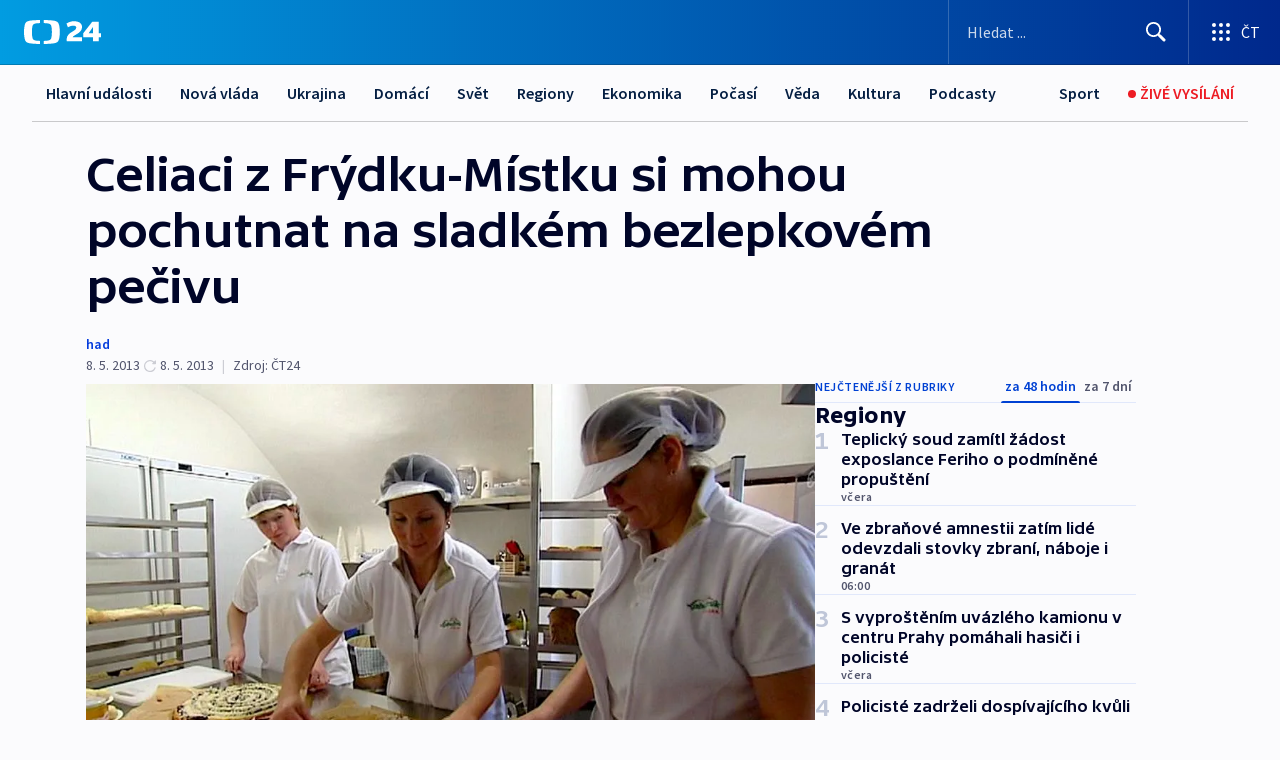

--- FILE ---
content_type: text/html; charset=utf-8
request_url: https://ct24.ceskatelevize.cz/clanek/regiony/celiaci-z-frydku-mistku-si-mohou-pochutnat-na-sladkem-bezlepkovem-pecivu-305760
body_size: 59620
content:
<!DOCTYPE html><html lang="cs" data-sentry-element="Html" data-sentry-component="MyDocument" data-sentry-source-file="_document.tsx"><head data-sentry-element="Head" data-sentry-source-file="_document.tsx"><meta charSet="utf-8"/><meta content="initial-scale=1.0, width=device-width" name="viewport" data-sentry-element="meta" data-sentry-source-file="_app.tsx"/><meta name="publisher" content="ČT24, Česká televize" data-sentry-element="meta" data-sentry-source-file="_app.tsx"/><meta name="language" content="cs" data-sentry-element="meta" data-sentry-source-file="_app.tsx"/><meta name="theme-color" content="#ffffff" data-sentry-element="meta" data-sentry-source-file="_app.tsx"/><link rel="icon" href="/static/favicon.ico" sizes="any"/><link rel="icon" type="image/svg+xml" href="/static/favicon.svg"/><link rel="icon" type="image/png" href="/static/favicon.png"/><link rel="apple-touch-icon" href="/static/apple-touch-icon.png"/><link rel="manifest" href="/static/manifest.json"/><link rel="canonical" href="https://ct24.ceskatelevize.cz/clanek/regiony/celiaci-z-frydku-mistku-si-mohou-pochutnat-na-sladkem-bezlepkovem-pecivu-305760"/><link rel="stylesheet" href="https://ctfs.ceskatelevize.cz/static/scripts/cmp/v2.1/orestbida/brands/ct24-light.css"/><title>Celiaci z Frýdku-Místku si mohou pochutnat na sladkém bezlepkovém pečivu — ČT24 — Česká televize</title><meta name="description" content="Frýdek-Místek – Lidé trpící celiakií musí kvůli onemocnění sliznice tenkého střeva dodržovat přísnou dietu. Kupříkladu jsou nuceni jíst speciální pečivo, které se od toho běžného liší v tom, že neobsahuje obilnou mouku a jeho výroba je minimálně desetkrát dražší. Jelikož je speciálních restaurací a prodejen málo, rozhodla se jedna rodina ve Frýdku-Místku otevřít bezlepkovou cukrárnu a pekárnu."/><meta name="robots" content="index, follow"/><meta name="author" content="had"/><meta property="og:title" content="Celiaci z Frýdku-Místku si mohou pochutnat na sladkém bezlepkovém pečivu"/><meta property="og:description" content="Frýdek-Místek – Lidé trpící celiakií musí kvůli onemocnění sliznice tenkého střeva dodržovat přísnou dietu. Kupříkladu jsou nuceni jíst speciální pečivo, které se od toho běžného liší v tom, že neobsahuje obilnou mouku a jeho výroba je minimálně desetkrát dražší. Jelikož je speciálních restaurací a prodejen málo, rozhodla se jedna rodina ve Frýdku-Místku otevřít bezlepkovou cukrárnu a pekárnu."/><meta property="og:image" content="https://fs2-ct24.ceskatelevize.cz/image/[base64].jpg?width=1280"/><meta property="og:type" content="article"/><script type="application/ld+json">{"@context":"https://schema.org","@type":"Article","headline":"Celiaci z Frýdku-Místku si mohou pochutnat na sladkém bezlepkovém pečivu","description":"Frýdek-Místek – Lidé trpící celiakií musí kvůli onemocnění sliznice tenkého střeva dodržovat přísnou dietu. Kupříkladu jsou nuceni jíst speciální pečivo, které se od toho běžného liší v tom, že neobsahuje obilnou mouku a jeho výroba je minimálně desetkrát dražší. Jelikož je speciálních restaurací a prodejen málo, rozhodla se jedna rodina ve Frýdku-Místku otevřít bezlepkovou cukrárnu a pekárnu.","datePublished":"2013-05-08T16:40:00+02:00","dateModified":"2013-05-08T14:40:00+02:00","author":[{"@type":"Person","name":"had"}],"publisher":{"@type":"Organization","name":"ČT24 - Česká televize","logo":{"@type":"ImageObject","url":"https://ctfs.ceskatelevize.cz/static/channels/ct24.svg"}},"image":["https://fs2-ct24.ceskatelevize.cz/image/[base64].jpg?width=1024",{"@type":"ImageObject","url":"https://fs2-ct24.ceskatelevize.cz/image/[base64].jpg?width=1024","caption":"Bezlepková pekárna ve Frýdku-Místku","creditText":"Zdroj: ČT24"}],"mainEntityOfPage":{"@type":"WebPage","@id":"https://ct24.ceskatelevize.cz/clanek/regiony/celiaci-z-frydku-mistku-si-mohou-pochutnat-na-sladkem-bezlepkovem-pecivu-305760"},"keywords":"Regiony, Moravskoslezský kraj, ČT24"}</script><meta name="next-head-count" content="21"/><script id="google-tag-manager" nonce="M2M1ODQ2MjktNDU5MS00YTA0LTg4NzYtMGFiNWQ5OTZmZDQx" data-sentry-element="Script" data-sentry-source-file="_document.tsx" data-nscript="beforeInteractive">
                        var dataLayer = dataLayer || [];dataLayer.push({
                            "page": { "section": "24" },
                            "app": {"version": "1.73.8", "platform": "Web"}
                        });

                        (function(w,d,s,l,i){w[l]=w[l]||[];w[l].push({'gtm.start':
                        new Date().getTime(),event:'gtm.js'});var f=d.getElementsByTagName(s)[0],
                        j=d.createElement(s),dl=l!='dataLayer'?'&l='+l:'';j.async=true;j.src=
                        'https://www.googletagmanager.com/gtm.js?id='+i+dl;var n=d.querySelector('[nonce]');
                        n&&j.setAttribute('nonce',n.nonce||n.getAttribute('nonce'));f.parentNode.insertBefore(j,f);
                        })(window,document,'script','dataLayer','GTM-WR543Z2');
                  </script><link nonce="M2M1ODQ2MjktNDU5MS00YTA0LTg4NzYtMGFiNWQ5OTZmZDQx" rel="preload" href="/_next/static/css/eb0e2c75f8046766.css" as="style"/><link nonce="M2M1ODQ2MjktNDU5MS00YTA0LTg4NzYtMGFiNWQ5OTZmZDQx" rel="stylesheet" href="/_next/static/css/eb0e2c75f8046766.css" data-n-g=""/><link nonce="M2M1ODQ2MjktNDU5MS00YTA0LTg4NzYtMGFiNWQ5OTZmZDQx" rel="preload" href="/_next/static/css/cf23267297961e52.css" as="style"/><link nonce="M2M1ODQ2MjktNDU5MS00YTA0LTg4NzYtMGFiNWQ5OTZmZDQx" rel="stylesheet" href="/_next/static/css/cf23267297961e52.css" data-n-p=""/><link nonce="M2M1ODQ2MjktNDU5MS00YTA0LTg4NzYtMGFiNWQ5OTZmZDQx" rel="preload" href="/_next/static/css/b5b3546fd1e0f7d1.css" as="style"/><link nonce="M2M1ODQ2MjktNDU5MS00YTA0LTg4NzYtMGFiNWQ5OTZmZDQx" rel="stylesheet" href="/_next/static/css/b5b3546fd1e0f7d1.css" data-n-p=""/><noscript data-n-css="M2M1ODQ2MjktNDU5MS00YTA0LTg4NzYtMGFiNWQ5OTZmZDQx"></noscript><script defer="" nonce="M2M1ODQ2MjktNDU5MS00YTA0LTg4NzYtMGFiNWQ5OTZmZDQx" nomodule="" src="/_next/static/chunks/polyfills-42372ed130431b0a.js"></script><script src="/_next/static/chunks/webpack-9d436da92b284dc9.js" nonce="M2M1ODQ2MjktNDU5MS00YTA0LTg4NzYtMGFiNWQ5OTZmZDQx" defer=""></script><script src="/_next/static/chunks/framework-df2fc3d29a08040c.js" nonce="M2M1ODQ2MjktNDU5MS00YTA0LTg4NzYtMGFiNWQ5OTZmZDQx" defer=""></script><script src="/_next/static/chunks/main-39313285097fd8c9.js" nonce="M2M1ODQ2MjktNDU5MS00YTA0LTg4NzYtMGFiNWQ5OTZmZDQx" defer=""></script><script src="/_next/static/chunks/pages/_app-47a8a81abe7733c6.js" nonce="M2M1ODQ2MjktNDU5MS00YTA0LTg4NzYtMGFiNWQ5OTZmZDQx" defer=""></script><script src="/_next/static/chunks/2852872c-095e82de10fae69e.js" nonce="M2M1ODQ2MjktNDU5MS00YTA0LTg4NzYtMGFiNWQ5OTZmZDQx" defer=""></script><script src="/_next/static/chunks/75fc9c18-c433d48982ca9a30.js" nonce="M2M1ODQ2MjktNDU5MS00YTA0LTg4NzYtMGFiNWQ5OTZmZDQx" defer=""></script><script src="/_next/static/chunks/86-353db38eb9faeaaf.js" nonce="M2M1ODQ2MjktNDU5MS00YTA0LTg4NzYtMGFiNWQ5OTZmZDQx" defer=""></script><script src="/_next/static/chunks/1509-4afa60b80d17ef4b.js" nonce="M2M1ODQ2MjktNDU5MS00YTA0LTg4NzYtMGFiNWQ5OTZmZDQx" defer=""></script><script src="/_next/static/chunks/8460-92487105c425564e.js" nonce="M2M1ODQ2MjktNDU5MS00YTA0LTg4NzYtMGFiNWQ5OTZmZDQx" defer=""></script><script src="/_next/static/chunks/1717-e987c59798af39f8.js" nonce="M2M1ODQ2MjktNDU5MS00YTA0LTg4NzYtMGFiNWQ5OTZmZDQx" defer=""></script><script src="/_next/static/chunks/608-61f15136e3e80c7d.js" nonce="M2M1ODQ2MjktNDU5MS00YTA0LTg4NzYtMGFiNWQ5OTZmZDQx" defer=""></script><script src="/_next/static/chunks/7444-e60ad12959b52b0e.js" nonce="M2M1ODQ2MjktNDU5MS00YTA0LTg4NzYtMGFiNWQ5OTZmZDQx" defer=""></script><script src="/_next/static/chunks/3028-ba2a8d82ec1582b5.js" nonce="M2M1ODQ2MjktNDU5MS00YTA0LTg4NzYtMGFiNWQ5OTZmZDQx" defer=""></script><script src="/_next/static/chunks/4035-8e9f8e7f61c25e84.js" nonce="M2M1ODQ2MjktNDU5MS00YTA0LTg4NzYtMGFiNWQ5OTZmZDQx" defer=""></script><script src="/_next/static/chunks/2990-59520cf8d197b73c.js" nonce="M2M1ODQ2MjktNDU5MS00YTA0LTg4NzYtMGFiNWQ5OTZmZDQx" defer=""></script><script src="/_next/static/chunks/pages/article/%5B...slug%5D-952bc5b55d16dac3.js" nonce="M2M1ODQ2MjktNDU5MS00YTA0LTg4NzYtMGFiNWQ5OTZmZDQx" defer=""></script><script src="/_next/static/Z-Fvt_APwofeyyCl6jn-t/_buildManifest.js" nonce="M2M1ODQ2MjktNDU5MS00YTA0LTg4NzYtMGFiNWQ5OTZmZDQx" defer=""></script><script src="/_next/static/Z-Fvt_APwofeyyCl6jn-t/_ssgManifest.js" nonce="M2M1ODQ2MjktNDU5MS00YTA0LTg4NzYtMGFiNWQ5OTZmZDQx" defer=""></script><style nonce="M2M1ODQ2MjktNDU5MS00YTA0LTg4NzYtMGFiNWQ5OTZmZDQx">.ctg-footer__social {
  color: #6f6f6f;
  display: flex;
  font-size: 1rem;
  align-items: center;
  font-family: SourceSansPro, sans-serif;
  line-height: 1.375rem;
  letter-spacing: 0;
  justify-content: center;
}
.ctg-footer__social-title {
  margin: 0;
  display: none;
  white-space: nowrap;
}
@media (min-width: 768px) {
  .ctg-footer__social-title {
    display: initial;
  }
}
  .ctg-footer__social-title.darkMode {
    color: rgba(255, 255, 255, 0.8);
  }
  .ctg-footer__social-list {
    margin: 0 0 16px 0;
    display: flex;
    padding: 0;
    list-style: none;
  }
@media (min-width: 768px) {
  .ctg-footer__social-list {
    margin: 0 0 0 15px;
  }
}
  .ctg-footer__social-list-item {
    width: 52px;
    margin: 0 4px;
    text-align: center;
  }
@media (min-width: 414px) {
  .ctg-footer__social-list-item {
    width: 64px;
  }
}
  .ctg-footer__social-list-item:first-child {
    margin-left: 0;
  }
  .ctg-footer__social-list-item:last-child {
    margin-right: 0;
  }
  .ctg-footer__social-list-item:hover {
    cursor: pointer;
    text-decoration: underline;
  }
  .ctg-footer__social-list-item:hover img.ctg-footer__icon-no-hover {
    display: none;
  }
  .ctg-footer__social-list-item:hover img.ctg-footer__icon-hover {
    display: block;
  }
  .ctg-footer__social-list-item img {
    width: 36px;
    height: 36px;
    margin: auto;
  }
@media (min-width: 768px) {
  .ctg-footer__social-list-item {
    width: initial;
  }
}
@media (min-width: 768px) {
  .ctg-footer__social-list-item img {
    width: 32px;
    height: 32px;
  }
}
  .ctg-footer__icon-hover {
    display: none;
  }
  .ctg-footer__icon-no-hover {
    display: block;
  }
  .ctg-footer__social-list-item-title {
    color: #6f6f6f;
    font-size: 0.75rem;
    font-family: SourceSansPro, sans-serif;
    font-weight: 400;
    line-height: 18px;
    white-space: nowrap;
    letter-spacing: 0.0375rem;
    text-transform: initial;
  }
@media (min-width: 768px) {
  .ctg-footer__social-list-item-title {
    display: none;
  }
}
  .ctg-footer__social-item-link {
    display: block;
    text-decoration: none;
  }
  .ctg-footer__channels-list {
    width: 100%;
    margin: 0;
    display: none;
    padding: 0;
    list-style: none;
  }
@media (min-width: 768px) {
  .ctg-footer__channels-list {
    display: flex;
  }
}
@media (min-width: 1024px) {
  .ctg-footer__channels-list {
    flex-wrap: wrap;
  }
}
  .ctg-footer__channels-list-item {
    flex: 1 1 auto;
    display: flex;
    margin-bottom: 40px;
    justify-content: center;
  }
@media (min-width: 1024px) {
  .ctg-footer__channels-list-item {
    flex: 0 1 30%;
    justify-content: start;
  }
}
  .ctg-footer__channels-list-item img {
    height: 20px;
  }
@media (min-width: 1024px) {
  .ctg-footer__channels-list-item img {
    height: 24px;
  }
}
  .ctg-footer__sr-only {
    top: auto;
    left: -10000px;
    width: 1px;
    height: 1px;
    overflow: hidden;
    position: absolute;
  }
  .ctg-footer__sub-footer {
    color: #6f6f6f;
    display: flex;
    font-size: 0.875rem;
    font-family: SourceSansPro, sans-serif;
    font-weight: 400;
    line-height: 1.25rem;
    letter-spacing: 0;
    text-transform: initial;
    justify-content: space-between;
  }
  .ctg-footer__sub-footer a {
    color: #041e42;
    transition: color 300ms ease-in;
    text-decoration: none;
  }
  .ctg-footer__sub-footer p {
    margin: 0;
  }
@media (max-width: 413px) {
  .ctg-footer__sub-footer div:first-child span:first-of-type {
    display: block;
  }
}
  .ctg-footer__sub-footer.darkMode span, .ctg-footer__sub-footer.darkMode a {
    color: rgba(255, 255, 255, 0.8);
  }
  .ctg-footer__sub-footer.darkMode p:first-child {
    color: rgba(255, 255, 255, 0.6);
  }
  .ctg-footer__sub-footer a:hover {
    text-decoration: underline;
  }
  .ctg-footer__separator {
    margin: 0px 7px;
  }
@media (max-width: 413px) {
  .ctg-footer__hidden {
    display: none;
  }
}
  .ctg-footer__right-column {
    display: none;
  }
@media (min-width: 768px) {
  .ctg-footer__right-column {
    display: flex;
  }
}
  .ctg-footer__contacts {
    color: #6f6f6f;
    font-size: 1rem;
    text-align: left;
    font-family: SourceSansPro, sans-serif;
    line-height: 20px;
    letter-spacing: 0;
  }
  .ctg-footer__contacts a {
    color: #041e42;
    transition: color 300ms ease-in;
    text-decoration: none;
  }
@media (min-width: 768px) and (max-width: 1023px) {
  .ctg-footer__contacts {
    text-align: center;
  }
}
  .ctg-footer__contacts a:hover {
    text-decoration: underline;
  }
  .ctg-footer__contacts-list {
    margin: 0;
    display: flex;
    flex-direction: column;
    justify-content: center;
  }
@media (min-width: 768px) {
  .ctg-footer__contacts-list {
    flex-direction: row;
  }
}
@media (min-width: 1024px) {
  .ctg-footer__contacts-list {
    justify-content: start;
  }
}
  .ctg-footer__contacts-list.darkMode span {
    color: #FFFFFF;
  }
  .ctg-footer__contacts-link {
    color: #041e42;
    margin: 0 0 0 0;
    display: flex;
    align-self: flex-start;
    line-height: 22px;
    align-content: center;
  }
  .ctg-footer__contacts-link img {
    margin-right: 10px;
  }
  .ctg-footer__contacts-link:first-child {
    margin: 0 0 18px 0;
  }
@media (min-width: 768px) {
  .ctg-footer__contacts-link:first-child {
    margin-right: 26px;
  }
}
  .ctg-footer__strong {
    font-family: SourceSansPro, sans-serif;
    font-weight: 600;
  }
  .ctg-footer__opening-hours {
    color: #000;
    margin: 0 0 16px 0;
  }
  .ctg-footer__opening-hours span:last-child {
    color: #6f6f6f;
    display: inline-block;
    margin-top: 8px;
  }
  .ctg-footer__opening-hours.darkMode span:first-child {
    color: #FFFFFF;
  }
  .ctg-footer__opening-hours.darkMode span:last-child {
    color: rgba(255, 255, 255, 0.8);
  }
  .footer-0-2-1 {  }
  .footer-0-2-1.darkMode {  }
  .footer-0-2-1 hr {
    opacity: 1;
  }
  .wrapper-0-2-2 {
    margin: 0 auto;
    display: grid;
    padding: 32px 16px 24px 16px;
  }
@media (min-width: 768px) {
  .wrapper-0-2-2 {
    padding: 48px 24px 32px 24px;
    grid-row-gap: 0px;
    grid-column-gap: 0px;
    grid-template-rows: repeat(6, auto);
    grid-template-columns: repeat(2, auto);
  }
}
@media (min-width: 1024px) {
  .wrapper-0-2-2 {
    grid-template-rows: repeat(6, auto);
  }
}
  .wrapper-0-2-2 a:focus {
    outline: none;
    box-shadow: 0px 0px 0px 2px #60a0ff;
    border-radius: 4px;
  }
  .logo-0-2-3 {
    display: block;
    justify-self: start;
    margin-bottom: 24px;
  }
  .logo-0-2-3 img {
    height: 24px;
  }
@media (min-width: 768px) {
  .logo-0-2-3 {
    grid-area: 1 / 1 / 2 / 2;
    margin-bottom: 40px;
  }
}
@media (min-width: 1024px) {
  .logo-0-2-3 {
    margin-bottom: 56px;
  }
}
@media (min-width: 768px) {
  .logo-0-2-3 img {
    height: 32px;
  }
}
  .social-0-2-4 {  }
@media (min-width: 768px) {
  .social-0-2-4 {
    grid-area: 1 / 2 / 1 / 3;
    align-self: flex-start;
    justify-content: flex-end;
  }
}
  .contacts-0-2-5 {
    margin-bottom: 22px;
  }
@media (min-width: 768px) {
  .contacts-0-2-5 {
    grid-area: 4 / 1 / 4 / 3;
  }
}
@media (min-width: 1024px) {
  .contacts-0-2-5 {
    grid-area: 3 / 2 / 3 / 3;
  }
}
  .channels-0-2-6 {  }
@media (min-width: 768px) {
  .channels-0-2-6 {
    grid-area: 3 / 1 / 3 / 3;
  }
}
@media (min-width: 1024px) {
  .channels-0-2-6 {
    grid-area: 2 / 2 / 2 / 3;
    align-self: start;
    margin-bottom: 11px;
  }
}
  .divider-0-2-7 {
    width: 100%;
    border: none;
    height: 1px;
    margin: 0 0 16px 0;
    background-color: #e0e0e0;
  }
@media (min-width: 768px) {
  .divider-0-2-7 {
    margin: 0 0 24px 0;
    grid-area: 5 / 1 / 5 / 3;
  }
}
@media (min-width: 1024px) {
  .divider-0-2-7 {
    grid-area: 5 / 1 / 5 / 3;
  }
}
  .dividerMedium-0-2-8 {
    margin: 0 0 16px 0;
  }
  .dividerLow-0-2-9 {
    margin: 0 0 20px 0;
  }
@media (min-width: 768px) {
  .dividerLow-0-2-9 {
    margin: 0 0 12px 0;
  }
}
  .dividerMobile-0-2-10 {  }
@media (min-width: 768px) {
  .dividerMobile-0-2-10 {
    display: none;
  }
}
  .linkList-0-2-11 {
    margin: 0 0 20px 0;
    display: flex;
    padding: 0;
    row-gap: 18px;
    flex-wrap: wrap;
    font-size: 1rem;
    list-style: none;
    font-family: SourceSansPro, sans-serif;
    line-height: 1.375rem;
    letter-spacing: 0;
  }
  .linkList-0-2-11 a {
    color: #041e42;
    transition: color 300ms ease-in;
    text-decoration: none;
  }
@media (min-width: 768px) {
  .linkList-0-2-11 {
    margin: 0 0 40px 0;
    display: grid;
    grid-column: 1 / 3;
    grid-template-columns: repeat(3, 1fr);
  }
  .linkList-0-2-11 #tvProgram {
    grid-area: 1 / 1;
  }
  .linkList-0-2-11 #ziveVysilani {
    grid-area: 2 / 1;
  }
  .linkList-0-2-11 #tvPoplatky {
    grid-area: 3 / 1;
  }
  .linkList-0-2-11 #teletext {
    grid-area: 4 / 1;
  }
  .linkList-0-2-11 #podcasty {
    grid-area: 5 / 1;
  }
  .linkList-0-2-11 #pocasi {
    grid-area: 1 / 2;
  }
  .linkList-0-2-11 #eshop {
    grid-area: 2 / 2;
  }
  .linkList-0-2-11 #mobilniAplikace {
    grid-area: 3 / 2;
  }
  .linkList-0-2-11 #vseoCt {
    grid-area: 4 / 2;
  }
  .linkList-0-2-11 #studioBrno {
    grid-area: 2 / 3;
  }
  .linkList-0-2-11 #proMedia {
    grid-area: 5 / 2;
  }
  .linkList-0-2-11 #studioOstrava {
    grid-area: 1 / 3;
  }
  .linkList-0-2-11 #radaCt {
    grid-area: 6 / 1;
  }
  .linkList-0-2-11 #kariera {
    grid-area: 3 / 3;
  }
  .linkList-0-2-11 #casteDotazy {
    grid-area: 4 / 3;
  }
  .linkList-0-2-11 #kontakty {
    grid-area: 5 / 3;
  }
}
@media (min-width: 1024px) {
  .linkList-0-2-11 {
    margin: 0 0 32px 0;
    display: flex;
    row-gap: 10px;
    grid-area: 2 / 1 / 5 / 2;
  }
}
  .linkList-0-2-11.darkMode {  }
  .linkList-0-2-11.darkMode a {
    color: #FFFFFF;
  }
  .linkList-0-2-11 a:hover {
    text-decoration: underline;
  }
  .linkListItem-0-2-12 {
    flex: 0 1 45%;
    line-height: 22px;
  }
@media (min-width: 768px) {
  .linkListItem-0-2-12 {
    flex: 0 1 33%;
  }
}
@media (min-width: 1024px) {
  .linkListItem-0-2-12 {
    flex: 0 1 50%;
  }
}
  .subFooter-0-2-13 {  }
@media (min-width: 768px) {
  .subFooter-0-2-13 {
    grid-area: 6 / 1 / 6 / 3;
  }
}
  .srOnly-0-2-14 {
    top: auto;
    left: -10000px;
    width: 1px;
    height: 1px;
    overflow: hidden;
    position: absolute;
  }
  .footer-d17-0-2-15 {
    background: #f4f4f4;
  }
  .footer-d17-0-2-15.darkMode {
    background: #001830;
  }
  .wrapper-d18-0-2-16 {
    max-width: 1216px;
  }
  .ctg-header__wrapper {
    width: 100%;
    content: a;
    box-sizing: border-box;
    background-color: #fff;
  }
  .ctg-header__document-disable-scroll-local {  }
@media screen and (max-width: 767px) {
  .ctg-header__document-disable-scroll-local {
    overflow: hidden !important;
    touch-action: none;
    overscroll-behavior: none;
    -webkit-overflow-scrolling: none;
  }
}
  .ctg-header__body-disable-scroll-local {  }
@media screen and (max-width: 767px) {
  .ctg-header__body-disable-scroll-local {
    overflow: hidden !important;
    touch-action: none;
    overscroll-behavior: none;
    -webkit-overflow-scrolling: none;
  }
}
  .ctg-header__document-disable-scroll-global {  }
@media screen and (max-width: 427px) {
  .ctg-header__document-disable-scroll-global {
    overflow: hidden !important;
    touch-action: none;
    overscroll-behavior: none;
    -webkit-overflow-scrolling: none;
  }
}
  .ctg-header__body-disable-scroll-global {  }
@media screen and (max-width: 427px) {
  .ctg-header__body-disable-scroll-global {
    overflow: hidden !important;
    touch-action: none;
    overscroll-behavior: none;
    -webkit-overflow-scrolling: none;
  }
}
  .ctg-header__document-disable-scroll-local-d2 {  }
@media screen and (max-width: 767px) {
  .ctg-header__document-disable-scroll-local-d2 {
    padding-right: 0px !important;
  }
}
  .ctg-header__document-disable-scroll-global-d4 {  }
@media screen and (max-width: 427px) {
  .ctg-header__document-disable-scroll-global-d4 {
    padding-right: 0px !important;
  }
}
  .ctg-header__inset-focus-visible {  }
  .ctg-header__context-menu-item-disabled {  }
  .ctg-header__context-menu-item.ctg-header__context-menu-item-disabled .ctg-header__context-menu-item-link, .ctg-header__context-menu-item.ctg-header__context-menu-item-disabled .ctg-header__context-menu-item-link:hover {
    cursor: auto;
  }
  .ctg-header__context-menu-item-active {  }
  .ctg-header__context-menu-item.ctg-header__context-menu-item-active .ctg-header__context-menu-item-link {
    cursor: default;
    font-family: SourceSansPro, sans-serif;
    font-weight: 600;
  }
  .ctg-header__context-menu-item-link {
    display: flex;
    padding: 9px 26px 9px;
    font-size: 1rem;
    align-items: center;
    font-family: SourceSansPro, sans-serif;
    line-height: 1.375rem;
    letter-spacing: 0;
    vertical-align: sub;
  }
  .ctg-header__context-menu-item:not(.ctg-header__context-menu-item-disabled) .ctg-header__context-menu-item-link:hover {  }
  .ctg-header__context-menu-item-link:hover {
    text-decoration: none;
  }
  .ctg-header__profile-name {  }
  .ctg-header__profile-name + ul li:first-child .ctg-header__context-menu-item-link {
    padding: 0 24px 9px;
  }
  .ctg-header__profile-name + ul li:first-child .ctg-header__context-menu-item-link:hover {
    text-decoration: underline;
    background-color: #fff;
  }
  .ctg-header__context-menu-item-link-is-not {  }
  .ctg-header__context-menu-item-link.ctg-header__context-menu-item-link-is-not {
    outline: none;
  }
  .ctg-header__context-menu-item-link.ctg-header__context-menu-item-link-is-not.focus-visible {
    box-shadow: 0px 0px 0px 2px #60a0ff;
  }
  .ctg-header__context-menu-item {
    color: #393939;
    width: 100%;
    padding: 0;
    max-width: 100%;
    list-style: none;
  }
  .ctg-header__context-menu-item > span {
    display: flex;
    align-items: center;
  }
  .ctg-header__context-menu-item > span > svg {
    fill: currentColor;
    flex: 0 0 auto;
    width: 20px;
    height: 20px;
    margin: 0 8px 0 -28px;
  }
  .ctg-header__context-menu-icon {
    width: 20px;
    display: flex;
    align-items: center;
    margin-right: 18px;
  }
  .ctg-header__context-menu-item-disabled-d0 {  }
  .ctg-header__context-menu-item.ctg-header__context-menu-item-disabled-d0 .ctg-header__context-menu-item-link, .ctg-header__context-menu-item.ctg-header__context-menu-item-disabled-d0 .ctg-header__context-menu-item-link:hover {
    background-color: transparent;
    color: #8d8d8d;
  }
  .ctg-header__context-menu-item-active-d1 {  }
  .ctg-header__context-menu-item.ctg-header__context-menu-item-active-d1 .ctg-header__context-menu-item-link {
    color: #000000;
  }
  .ctg-header__context-menu-item-link-d2 {
    color: #041e42;
  }
  .ctg-header__context-menu-item:not(.ctg-header__context-menu-item-disabled) .ctg-header__context-menu-item-link-d2:hover {
    color: #000000;
    background-color: #f4f4f4;
  }
  .ctg-header__context-menu-item-disabled-d3 {  }
  .ctg-header__context-menu-item.ctg-header__context-menu-item-disabled-d3 .ctg-header__context-menu-item-link, .ctg-header__context-menu-item.ctg-header__context-menu-item-disabled-d3 .ctg-header__context-menu-item-link:hover {
    background-color: transparent;
    color: #8d8d8d;
  }
  .ctg-header__context-menu-item-active-d4 {  }
  .ctg-header__context-menu-item.ctg-header__context-menu-item-active-d4 .ctg-header__context-menu-item-link {
    color: #000000;
  }
  .ctg-header__context-menu-item-link-d5 {
    color: #041e42;
  }
  .ctg-header__context-menu-item:not(.ctg-header__context-menu-item-disabled) .ctg-header__context-menu-item-link-d5:hover {
    color: #000000;
    background-color: #f4f4f4;
  }
  .ctg-header__context-menu-item-disabled-d6 {  }
  .ctg-header__context-menu-item.ctg-header__context-menu-item-disabled-d6 .ctg-header__context-menu-item-link, .ctg-header__context-menu-item.ctg-header__context-menu-item-disabled-d6 .ctg-header__context-menu-item-link:hover {
    background-color: transparent;
    color: #8d8d8d;
  }
  .ctg-header__context-menu-item-active-d7 {  }
  .ctg-header__context-menu-item.ctg-header__context-menu-item-active-d7 .ctg-header__context-menu-item-link {
    color: #000000;
  }
  .ctg-header__context-menu-item-link-d8 {
    color: #041e42;
  }
  .ctg-header__context-menu-item:not(.ctg-header__context-menu-item-disabled) .ctg-header__context-menu-item-link-d8:hover {
    color: #000000;
    background-color: #f4f4f4;
  }
  .ctg-header__context-menu-item-disabled-d9 {  }
  .ctg-header__context-menu-item.ctg-header__context-menu-item-disabled-d9 .ctg-header__context-menu-item-link, .ctg-header__context-menu-item.ctg-header__context-menu-item-disabled-d9 .ctg-header__context-menu-item-link:hover {
    background-color: transparent;
    color: #8d8d8d;
  }
  .ctg-header__context-menu-item-active-d10 {  }
  .ctg-header__context-menu-item.ctg-header__context-menu-item-active-d10 .ctg-header__context-menu-item-link {
    color: #000000;
  }
  .ctg-header__context-menu-item-link-d11 {
    color: #041e42;
  }
  .ctg-header__context-menu-item:not(.ctg-header__context-menu-item-disabled) .ctg-header__context-menu-item-link-d11:hover {
    color: #000000;
    background-color: #f4f4f4;
  }
  .ctg-header__context-menu-item-disabled-d12 {  }
  .ctg-header__context-menu-item.ctg-header__context-menu-item-disabled-d12 .ctg-header__context-menu-item-link, .ctg-header__context-menu-item.ctg-header__context-menu-item-disabled-d12 .ctg-header__context-menu-item-link:hover {
    background-color: transparent;
    color: #8d8d8d;
  }
  .ctg-header__context-menu-item-active-d13 {  }
  .ctg-header__context-menu-item.ctg-header__context-menu-item-active-d13 .ctg-header__context-menu-item-link {
    color: #000000;
  }
  .ctg-header__context-menu-item-link-d14 {
    color: #041e42;
  }
  .ctg-header__context-menu-item:not(.ctg-header__context-menu-item-disabled) .ctg-header__context-menu-item-link-d14:hover {
    color: #000000;
    background-color: #f4f4f4;
  }
  .ctg-header__context-menu-item-disabled-d15 {  }
  .ctg-header__context-menu-item.ctg-header__context-menu-item-disabled-d15 .ctg-header__context-menu-item-link, .ctg-header__context-menu-item.ctg-header__context-menu-item-disabled-d15 .ctg-header__context-menu-item-link:hover {
    background-color: transparent;
    color: #8d8d8d;
  }
  .ctg-header__context-menu-item-active-d16 {  }
  .ctg-header__context-menu-item.ctg-header__context-menu-item-active-d16 .ctg-header__context-menu-item-link {
    color: #000000;
  }
  .ctg-header__context-menu-item-link-d17 {
    color: #041e42;
  }
  .ctg-header__context-menu-item:not(.ctg-header__context-menu-item-disabled) .ctg-header__context-menu-item-link-d17:hover {
    color: #000000;
    background-color: #f4f4f4;
  }
  .ctg-header__context-menu-item-disabled-d18 {  }
  .ctg-header__context-menu-item.ctg-header__context-menu-item-disabled-d18 .ctg-header__context-menu-item-link, .ctg-header__context-menu-item.ctg-header__context-menu-item-disabled-d18 .ctg-header__context-menu-item-link:hover {
    background-color: transparent;
    color: #8d8d8d;
  }
  .ctg-header__context-menu-item-active-d19 {  }
  .ctg-header__context-menu-item.ctg-header__context-menu-item-active-d19 .ctg-header__context-menu-item-link {
    color: #000000;
  }
  .ctg-header__context-menu-item-link-d20 {
    color: #041e42;
  }
  .ctg-header__context-menu-item:not(.ctg-header__context-menu-item-disabled) .ctg-header__context-menu-item-link-d20:hover {
    color: #000000;
    background-color: #f4f4f4;
  }
  .ctg-header__context-menu-item-disabled-d21 {  }
  .ctg-header__context-menu-item.ctg-header__context-menu-item-disabled-d21 .ctg-header__context-menu-item-link, .ctg-header__context-menu-item.ctg-header__context-menu-item-disabled-d21 .ctg-header__context-menu-item-link:hover {
    background-color: transparent;
    color: #8d8d8d;
  }
  .ctg-header__context-menu-item-active-d22 {  }
  .ctg-header__context-menu-item.ctg-header__context-menu-item-active-d22 .ctg-header__context-menu-item-link {
    color: #000000;
  }
  .ctg-header__context-menu-item-link-d23 {
    color: #041e42;
  }
  .ctg-header__context-menu-item:not(.ctg-header__context-menu-item-disabled) .ctg-header__context-menu-item-link-d23:hover {
    color: #000000;
    background-color: #f4f4f4;
  }
  .ctg-header__context-menu-item-disabled-d24 {  }
  .ctg-header__context-menu-item.ctg-header__context-menu-item-disabled-d24 .ctg-header__context-menu-item-link, .ctg-header__context-menu-item.ctg-header__context-menu-item-disabled-d24 .ctg-header__context-menu-item-link:hover {
    background-color: transparent;
    color: #8d8d8d;
  }
  .ctg-header__context-menu-item-active-d25 {  }
  .ctg-header__context-menu-item.ctg-header__context-menu-item-active-d25 .ctg-header__context-menu-item-link {
    color: #000000;
  }
  .ctg-header__context-menu-item-link-d26 {
    color: #041e42;
  }
  .ctg-header__context-menu-item:not(.ctg-header__context-menu-item-disabled) .ctg-header__context-menu-item-link-d26:hover {
    color: #000000;
    background-color: #f4f4f4;
  }
  .ctg-header__context-menu-item-disabled-d27 {  }
  .ctg-header__context-menu-item.ctg-header__context-menu-item-disabled-d27 .ctg-header__context-menu-item-link, .ctg-header__context-menu-item.ctg-header__context-menu-item-disabled-d27 .ctg-header__context-menu-item-link:hover {
    background-color: transparent;
    color: #8d8d8d;
  }
  .ctg-header__context-menu-item-active-d28 {  }
  .ctg-header__context-menu-item.ctg-header__context-menu-item-active-d28 .ctg-header__context-menu-item-link {
    color: #000000;
  }
  .ctg-header__context-menu-item-link-d29 {
    color: #041e42;
  }
  .ctg-header__context-menu-item:not(.ctg-header__context-menu-item-disabled) .ctg-header__context-menu-item-link-d29:hover {
    color: #000000;
    background-color: #f4f4f4;
  }
  .ctg-header__context-menu-item-disabled-d30 {  }
  .ctg-header__context-menu-item.ctg-header__context-menu-item-disabled-d30 .ctg-header__context-menu-item-link, .ctg-header__context-menu-item.ctg-header__context-menu-item-disabled-d30 .ctg-header__context-menu-item-link:hover {
    background-color: transparent;
    color: #8d8d8d;
  }
  .ctg-header__context-menu-item-active-d31 {  }
  .ctg-header__context-menu-item.ctg-header__context-menu-item-active-d31 .ctg-header__context-menu-item-link {
    color: #000000;
  }
  .ctg-header__context-menu-item-link-d32 {
    color: #041e42;
  }
  .ctg-header__context-menu-item:not(.ctg-header__context-menu-item-disabled) .ctg-header__context-menu-item-link-d32:hover {
    color: #000000;
    background-color: #f4f4f4;
  }
  .ctg-header__context-menu-item-disabled-d33 {  }
  .ctg-header__context-menu-item.ctg-header__context-menu-item-disabled-d33 .ctg-header__context-menu-item-link, .ctg-header__context-menu-item.ctg-header__context-menu-item-disabled-d33 .ctg-header__context-menu-item-link:hover {
    background-color: transparent;
    color: #8d8d8d;
  }
  .ctg-header__context-menu-item-active-d34 {  }
  .ctg-header__context-menu-item.ctg-header__context-menu-item-active-d34 .ctg-header__context-menu-item-link {
    color: #000000;
  }
  .ctg-header__context-menu-item-link-d35 {
    color: #041e42;
  }
  .ctg-header__context-menu-item:not(.ctg-header__context-menu-item-disabled) .ctg-header__context-menu-item-link-d35:hover {
    color: #000000;
    background-color: #f4f4f4;
  }
  .ctg-header__context-menu-item-disabled-d36 {  }
  .ctg-header__context-menu-item.ctg-header__context-menu-item-disabled-d36 .ctg-header__context-menu-item-link, .ctg-header__context-menu-item.ctg-header__context-menu-item-disabled-d36 .ctg-header__context-menu-item-link:hover {
    background-color: transparent;
    color: #8d8d8d;
  }
  .ctg-header__context-menu-item-active-d37 {  }
  .ctg-header__context-menu-item.ctg-header__context-menu-item-active-d37 .ctg-header__context-menu-item-link {
    color: #000000;
  }
  .ctg-header__context-menu-item-link-d38 {
    color: #041e42;
  }
  .ctg-header__context-menu-item:not(.ctg-header__context-menu-item-disabled) .ctg-header__context-menu-item-link-d38:hover {
    color: #000000;
    background-color: #f4f4f4;
  }
  .ctg-header__local-menu-mobile-nav {
    width: 100%;
    display: none;
    position: relative;
    box-shadow: 0px 1px 3px rgba(0, 0, 0, 0.2), 0px 12px 24px -8px rgba(0, 0, 0, 0.15);
    margin-left: auto;
    background-color: #fff;
  }
  .ctg-header__local-menu-mobile-nav .ctg-header__context-menu {
    width: 100%;
    padding: 16px 0;
    box-shadow: none;
    background-color: transparent;
  }
  .ctg-header__local-menu-mobile-nav .ctg-header__context-menu li.ctg-header__context-menu-item-active > a, .ctg-header__local-menu-mobile-nav .ctg-header__context-menu li.ctg-header__context-menu-item-active > span, .ctg-header__local-menu-mobile-nav .ctg-header__context-menu li > a:hover {
    color: #041e42;
  }
  .ctg-header__local-menu-mobile-nav .ctg-header__context-menu li:not(.ctg-header__context-menu-item-disabled) > a:hover, .ctg-header__local-menu-mobile-nav .ctg-header__context-menu li:not(.ctg-header__context-menu-item-disabled) > span.ctg-header__local-menu-mobile-nav .ctg-header__context-menu li:not(.ctg-header__context-menu-item-disabled):hover {
    background-color: #f4f4f4;
  }
  .ctg-header__local-menu-mobile-nav-visible {
    display: block;
  }
  .ctg-header__local-menu-mobile-nav-wrapper {
    top: 105px;
    left: 0;
    width: 100%;
    height: calc(100% - 105px);
    padding: 0;
    z-index: 101;
    overflow: auto;
    position: fixed;
    visibility: hidden;
    background-color: rgba(0, 0, 0, .3);
  }
  .ctg-header__local-menu-mobile-nav-wrapper-visible {
    visibility: visible;
  }
  .ctg-header__local-menu-mobile-button-wrapper {
    color: inherit;
    display: flex;
    align-items: center;
  }
  .ctg-header__local-menu-mobile-button-wrapper > button {
    color: inherit;
    display: flex;
    padding: 10px 16px;
    align-items: center;
  }
  .ctg-header__local-menu-mobile-button > svg {
    color: inherit;
    width: 24px;
    height: 24px;
    margin-right: 4px;
  }
  .ctg-header__local-menu-mobile-button > span {
    color: inherit;
    font-size: 1rem;
    font-family: SourceSansPro, sans-serif;
    line-height: 1;
  }
  .ctg-header__inset-focus-visible {  }
  .ctg-header__hotlink-nav-list-item {
    position: relative;
  }
@media (max-width: 767px) {
  .ctg-header__hotlink-nav-list-item {
    border-left: 1px solid rgba(0, 0, 0, 0.2);
  }
}
  .ctg-header__hotlink-nav-list-item > a, .ctg-header__hotlink-nav-list-item > button, .ctg-header__hotlink-nav-list-item > span {
    height: 100%;
    margin: 0;
    display: flex;
    position: relative;
    font-size: 16px;
    box-sizing: border-box;
    transition: backgroundColor 150ms, borderColor 150ms,color 150ms;
    align-items: center;
    font-family: SourceSansPro, sans-serif;
    font-weight: 600;
    line-height: 1.314rem;
    padding-top: 5px;
    white-space: nowrap;
    padding-left: 14px;
    padding-right: 14px;
    letter-spacing: normal;
    padding-bottom: 5px;
    justify-content: center;
    text-decoration: none;
  }
  .ctg-header__hotlink-nav-list-item > span {
    cursor: default;
  }
  .ctg-header__hotlink-nav-list-item > a svg, .ctg-header__hotlink-nav-list-item > button svg, .ctg-header__hotlink-nav-list-item > span svg {
    margin-right: 4px;
  }
  .ctg-header__hotlink-nav-list-item-active.ctg-header__hotlink-nav-list-item > a svg, .ctg-header__hotlink-nav-list-item-active.ctg-header__hotlink-nav-list-item > button svg, .ctg-header__hotlink-nav-list-item-active.ctg-header__hotlink-nav-list-item > span svg {  }
  .ctg-header__hotlink-nav-list-item-active.ctg-header__hotlink-nav-list-item > a, .ctg-header__hotlink-nav-list-item-active.ctg-header__hotlink-nav-list-item > button, .ctg-header__hotlink-nav-list-item-active.ctg-header__hotlink-nav-list-item > span {  }
@media (hover: hover) {
  .ctg-header__hotlink-nav-list-item > a, .ctg-header__hotlink-nav-list-item > button, .ctg-header__hotlink-nav-list-item > span {  }
  .ctg-header__hotlink-nav-list-item > a:hover svg, .ctg-header__hotlink-nav-list-item > button:hover svg, .ctg-header__hotlink-nav-list-item > span:hover svg {  }
  .ctg-header__hotlink-nav-list-item > a:hover, .ctg-header__hotlink-nav-list-item > button:hover, .ctg-header__hotlink-nav-list-item > span:hover {
    text-decoration: none;
  }
}
  .ctg-header__hotlink-nav-list-item-active {  }
  .ctg-header__hotlink-nav-list-item-active:before {
    left: 50%;
    width: 0;
    bottom: -6px;
    height: 0;
    content: "";
    position: absolute;
    border-left: 6px solid transparent;
    margin-left: -6px;
    border-right: 6px solid transparent;
  }
  .ctg-header__hotlink-nav-list-item-d0 {  }
  .ctg-header__hotlink-nav-list-item-d0 > a, .ctg-header__hotlink-nav-list-item-d0 > button, .ctg-header__hotlink-nav-list-item-d0 > span {
    background-color: transparent;
    color: #041e42;
  }
  .ctg-header__hotlink-nav-list-item-d0 > a svg, .ctg-header__hotlink-nav-list-item-d0 > button svg, .ctg-header__hotlink-nav-list-item-d0 > span svg {
    color: inherit;
  }
  .ctg-header__hotlink-nav-list-item-active.ctg-header__hotlink-nav-list-item-d0 > a svg, .ctg-header__hotlink-nav-list-item-active.ctg-header__hotlink-nav-list-item-d0 > button svg, .ctg-header__hotlink-nav-list-item-active.ctg-header__hotlink-nav-list-item-d0 > span svg {
    color: inherit;
  }
  .ctg-header__hotlink-nav-list-item-active.ctg-header__hotlink-nav-list-item-d0 > a, .ctg-header__hotlink-nav-list-item-active.ctg-header__hotlink-nav-list-item-d0 > button, .ctg-header__hotlink-nav-list-item-active.ctg-header__hotlink-nav-list-item-d0 > span {
    background-color: #041e42;
    color: #fff;
    border-color: #041e42;
  }
@media (hover: hover) {
  .ctg-header__hotlink-nav-list-item-d0 > a, .ctg-header__hotlink-nav-list-item-d0 > button, .ctg-header__hotlink-nav-list-item-d0 > span {  }
  .ctg-header__hotlink-nav-list-item-d0 > a:hover svg, .ctg-header__hotlink-nav-list-item-d0 > button:hover svg, .ctg-header__hotlink-nav-list-item-d0 > span:hover svg {
    color: inherit;
  }
  .ctg-header__hotlink-nav-list-item-d0 > a:hover, .ctg-header__hotlink-nav-list-item-d0 > button:hover, .ctg-header__hotlink-nav-list-item-d0 > span:hover {
    background-color: #041e42;
    color: #fff;
    border-color: #041e42;
  }
}
  .ctg-header__hotlink-nav-list-item-active-d2 {  }
  .ctg-header__hotlink-nav-list-item-active-d2:before {
    border-top: 6px solid #041e42;
  }
  .ctg-header__hotlink-nav-list-item-d3 {  }
  .ctg-header__hotlink-nav-list-item-d3 > a, .ctg-header__hotlink-nav-list-item-d3 > button, .ctg-header__hotlink-nav-list-item-d3 > span {
    background-color: transparent;
    color: #041e42;
  }
  .ctg-header__hotlink-nav-list-item-d3 > a svg, .ctg-header__hotlink-nav-list-item-d3 > button svg, .ctg-header__hotlink-nav-list-item-d3 > span svg {
    color: inherit;
  }
  .ctg-header__hotlink-nav-list-item-active.ctg-header__hotlink-nav-list-item-d3 > a svg, .ctg-header__hotlink-nav-list-item-active.ctg-header__hotlink-nav-list-item-d3 > button svg, .ctg-header__hotlink-nav-list-item-active.ctg-header__hotlink-nav-list-item-d3 > span svg {
    color: inherit;
  }
  .ctg-header__hotlink-nav-list-item-active.ctg-header__hotlink-nav-list-item-d3 > a, .ctg-header__hotlink-nav-list-item-active.ctg-header__hotlink-nav-list-item-d3 > button, .ctg-header__hotlink-nav-list-item-active.ctg-header__hotlink-nav-list-item-d3 > span {
    background-color: #041e42;
    color: #fff;
    border-color: #041e42;
  }
@media (hover: hover) {
  .ctg-header__hotlink-nav-list-item-d3 > a, .ctg-header__hotlink-nav-list-item-d3 > button, .ctg-header__hotlink-nav-list-item-d3 > span {  }
  .ctg-header__hotlink-nav-list-item-d3 > a:hover svg, .ctg-header__hotlink-nav-list-item-d3 > button:hover svg, .ctg-header__hotlink-nav-list-item-d3 > span:hover svg {
    color: inherit;
  }
  .ctg-header__hotlink-nav-list-item-d3 > a:hover, .ctg-header__hotlink-nav-list-item-d3 > button:hover, .ctg-header__hotlink-nav-list-item-d3 > span:hover {
    background-color: #041e42;
    color: #fff;
    border-color: #041e42;
  }
}
  .ctg-header__hotlink-nav-list-item-active-d5 {  }
  .ctg-header__hotlink-nav-list-item-active-d5:before {
    border-top: 6px solid #041e42;
  }
  .ctg-header__hotlink-nav-list {
    height: 100%;
    margin: 0;
    display: flex;
    padding: 0;
    position: relative;
    list-style-type: none;
  }
  .ctg-header__hotlink-nav-button-container {
    position: relative;
  }
  .ctg-header__local-menu-nav-list-item {
    position: relative;
    max-width: 235px;
  }
  .ctg-header__local-menu-nav-list-item > a, .ctg-header__local-menu-nav-list-item > button, .ctg-header__local-menu-nav-list-item > span {
    color: #041e42;
    height: 57px;
    margin: 0;
    display: block;
    padding: 0 14px;
    overflow: hidden;
    position: relative;
    font-size: 1rem;
    box-sizing: border-box;
    transition: background-color 150ms, border-color 150ms,color 150ms;
    font-family: SourceSansPro, sans-serif;
    font-weight: 600;
    line-height: 57px;
    white-space: nowrap;
    text-overflow: ellipsis;
    letter-spacing: normal;
    text-decoration: none;
  }
  .ctg-header__local-menu-nav-list-item > span {
    cursor: default;
  }
  .ctg-header__local-menu-nav-list-item a {
    text-decoration: none;
  }
  .ctg-header__local-menu-nav-list-item-active.ctg-header__local-menu-nav-list-item > a, .ctg-header__local-menu-nav-list-item > a:hover, .ctg-header__local-menu-nav-list-item-active.ctg-header__local-menu-nav-list-item > button, .ctg-header__local-menu-nav-list-item > button:hover, .ctg-header__local-menu-nav-list-item-active.ctg-header__local-menu-nav-list-item > span, .ctg-header__local-menu-nav-list-item > span:hover {
    color: #fff;
    border-color: #041e42;
    text-decoration: none;
    background-color: #041e42;
  }
  .ctg-header__local-menu-nav-list-item-active:before {
    left: 50%;
    width: 0;
    bottom: -6px;
    height: 0;
    content: "";
    position: absolute;
    border-top: 6px solid #041e42;
    border-left: 6px solid transparent;
    margin-left: -6px;
    border-right: 6px solid transparent;
  }
  .ctg-header__local-menu-nav.ctg-header__local-menu-nav-gradient {
    mask-size: auto;
    mask-image: linear-gradient( to right, black calc(100% - 150px), transparent calc(100% - 100px));
    mask-repeat: no-repeat, no-repeat;
    mask-position: 0 0, 100% 0;
    -webkit-mask-size: auto;
    -webkit-mask-image: linear-gradient( to right, black calc(100% - 150px), transparent calc(100% - 100px));
    -webkit-mask-repeat: no-repeat, no-repeat;
    -webkit-mask-position: 0 0, 100% 0;
  }
  .ctg-header__local-menu-nav-list {
    width: fit-content;
    margin: 0;
    display: flex;
    padding: 0;
    position: relative;
    list-style-type: none;
  }
  .ctg-header__local-menu-nav-button-container {
    position: relative;
  }
  .ctg-header__local-menu-nav-button-container .ctg-header__context-menu {
    left: -30px;
  }
  .ctg-header__local-menu-nav-button:before {
    left: 50%;
    bottom: -6px;
    height: 0;
    content: "";
    display: block;
    opacity: 0;
    z-index: 2;
    position: absolute;
    transform: translateX(-50%);
    border-top: 6px solid #041e42;
    transition: opacity .150ms ease;
    border-left: 6px solid transparent;
    border-right: 6px solid transparent;
    pointer-events: none;
  }
  .ctg-header__local-menu-nav-button:hover {
    cursor: pointer;
  }
  .ctg-header__local-menu-nav-button-active {
    color: #fff !important;
    background-color: #041e42;
  }
  .ctg-header__local-menu-nav-button-active:before {
    opacity: 1;
  }
  .ctg-header__local-menu-nav-button-active.dark {
    color: #041e42 !important;
    background-color: #fff !important;
  }
  .ctg-header__local-menu-nav-button-active.dark:before {
    border-top: 6px solid #fff;
  }
  .ctg-header__local-menu-wrapper {
    position: relative;
  }
@media screen and (min-width: 768px) {
  .ctg-header__local-menu-wrapper {
    margin: 0 auto;
    padding: 0 24px;
    max-width: 1168px;
  }
}
  .ctg-header__local-menu {
    height: 49px;
    display: grid;
    z-index: 1;
    position: relative;
    box-sizing: border-box;
    align-items: center;
    border-bottom: 1px solid rgba(0, 0, 0, 0.2);
    justify-content: stretch;
    grid-template-columns: 1fr min-content min-content;
  }
@media screen and (min-width: 768px) {
  .ctg-header__local-menu {
    height: 57px;
    max-width: 100%;
    grid-template-rows: 57px;
    grid-template-columns: minmax(0, 100%) min-content min-content;
  }
  .ctg-header__local-menu.secondaryMenu {
    height: auto;
  }
}
  .ctg-header__local-menu.hideBottomLine {
    height: 48px;
    border-bottom: 0;
  }
@media screen and (min-width: 768px) {
  .ctg-header__local-menu.hideBottomLine {
    height: 56px;
    grid-template-rows: 56px;
  }
}
  .ctg-header__local-menu-secondary-wrapper {
    width: 100%;
  }
  .ctg-header__local-nav-wrapper {
    display: none;
  }
@media screen and (min-width: 768px) {
  .ctg-header__local-nav-wrapper {
    display: block;
    position: relative;
  }
}
  .ctg-header__hotlink-nav-wrapper {
    height: 100%;
    position: relative;
  }
@media screen and (min-width: 768px) {
  .ctg-header__hotlink-nav-wrapper {
    display: block;
    position: relative;
  }
}
  .ctg-header__local-menu-mobile-button-wrapper {
    height: 100%;
  }
@media screen and (min-width: 768px) {
  .ctg-header__local-menu-mobile-button-wrapper {
    display: none;
  }
}
  .ctg-header__local-menu-mobile-button-wrapper .ctg-header__local-menu-mobile-button {
    width: 100%;
    height: 100%;
  }
  .ctg-header__local-menu-mobile-button-wrapper .ctg-header__local-menu-mobile-button.ctg-header__local-menu-mobile-button-active {
    background-color: rgba(0, 0, 0, 0.04);
  }
@media (hover: hover) {
  .ctg-header__local-menu-mobile-button-wrapper .ctg-header__local-menu-mobile-button:hover {
    color: #fff;
    background-color: #041e42;
  }
  .inverted .ctg-header__local-menu-mobile-button-wrapper .ctg-header__local-menu-mobile-button:hover {
    color: #fff;
    background-color: transparent;
  }
}
  .ctg-header__header-dark .ctg-header__local-menu-nav-list-item > a, .ctg-header__header-dark .ctg-header__local-menu-nav-list-item > button, .ctg-header__header-dark .ctg-header__local-menu-nav-list-item > span {
    color: #fff;
  }
  .ctg-header__header-dark .ctg-header__local-menu-nav-list-item.ctg-header__local-menu-nav-list-item-active > a, .ctg-header__header-dark .ctg-header__local-menu-nav-list-item.ctg-header__local-menu-nav-list-item-active > button, .ctg-header__header-dark .ctg-header__local-menu-nav-list-item.ctg-header__local-menu-nav-list-item-active > span {
    color: #041e42;
    border-color: #fff;
    background-color: #fff;
  }
  .ctg-header__header-dark .ctg-header__local-menu-nav-list-item.ctg-header__local-menu-nav-list-item-active:before {
    border-top-color: #fff;
  }
  .ctg-header__header-dark .ctg-header__local-menu-nav-list-item > a:hover, .ctg-header__header-dark .ctg-header__local-menu-nav-list-item > button:hover, .ctg-header__header-dark .ctg-header__local-menu-nav-list-item > span:hover {
    color: #041e42;
    border-color: #fff;
    background-color: #fff;
  }
  .ctg-header__header-dark .ctg-header__hotlink-nav-list-item > a, .ctg-header__header-dark .ctg-header__hotlink-nav-list-item > button, .ctg-header__header-dark .ctg-header__hotlink-nav-list-item > span {
    color: #fff;
  }
@media screen and (max-width: 767px) {
  .ctg-header__header-dark .ctg-header__hotlink-nav-list-item {
    border-color: rgba(255, 255, 255, 0.2);;
  }
}
  .ctg-header__header-dark .ctg-header__hotlink-nav-list-item.ctg-header__hotlink-nav-list-item-active > a, .ctg-header__header-dark .ctg-header__hotlink-nav-list-item.ctg-header__hotlink-nav-list-item-active > button, .ctg-header__header-dark .ctg-header__hotlink-nav-list-item.ctg-header__hotlink-nav-list-item-active > span {
    color: #041e42;
    border-color: #fff;
    background-color: #fff;
  }
  .ctg-header__header-dark .ctg-header__hotlink-nav-list-item.ctg-header__hotlink-nav-list-item-active > a:before, .ctg-header__header-dark .ctg-header__hotlink-nav-list-item.ctg-header__hotlink-nav-list-item-active > button:before, .ctg-header__header-dark .ctg-header__hotlink-nav-list-item.ctg-header__hotlink-nav-list-item-active > span:before {
    border-top: 6px solid white;
  }
  .ctg-header__hotlink-nav-list-item-active.ctg-header__header-dark .ctg-header__hotlink-nav-list-item > a, .ctg-header__header-dark .ctg-header__hotlink-nav-list-item > a:hover, .ctg-header__hotlink-nav-list-item-active.ctg-header__header-dark .ctg-header__hotlink-nav-list-item > button, .ctg-header__header-dark .ctg-header__hotlink-nav-list-item > button:hover, .ctg-header__hotlink-nav-list-item-active.ctg-header__header-dark .ctg-header__hotlink-nav-list-item > span, .ctg-header__header-dark .ctg-header__hotlink-nav-list-item > span:hover {
    color: #041e42;
    border-color: #fff;
    background-color: #fff;
  }
  .ctg-header__hotlink-nav-list-item-active.ctg-header__header-dark .ctg-header__hotlink-nav-list-item > a:before, .ctg-header__hotlink-nav-list-item-active.ctg-header__header-dark .ctg-header__hotlink-nav-list-item > button:before, .ctg-header__hotlink-nav-list-item-active.ctg-header__header-dark .ctg-header__hotlink-nav-list-item > span:before {
    border-top: 6px solid white;
  }
  .ctg-header__header-dark .ctg-header__local-menu {
    border-bottom: 1px solid rgba(255, 255, 255, 0.2);
  }
  .ctg-header__header-dark .ctg-header__hotlink-nav-wrapper button:hover, .ctg-header__header-dark .ctg-header__hotlink-nav-wrapper button.ctg-header__local-menu-mobile-button-active {
    color: #041e42;
    background-color: #fff;
  }
  .ctg-header__header-dark .ctg-header__local-menu-mobile-button-wrapper .ctg-header__local-menu-mobile-button.ctg-header__local-menu-mobile-button-active {
    color: #041e42;
    height: calc(100% + 1px);
    background-color: #fff;
  }
@media (hover: hover) {
  .ctg-header__header-dark .ctg-header__local-menu-mobile-button-wrapper .ctg-header__local-menu-mobile-button:hover {
    color: #041e42;
    background-color: #fff;
  }
  .inverted .ctg-header__header-dark .ctg-header__local-menu-mobile-button-wrapper .ctg-header__local-menu-mobile-button:hover {
    color: #fff;
    background-color: #041e42;
  }
}
  .ctg-header__global-menu-logo-wrapper {
    display: flex;
    align-items: center;
  }
@media (max-width: 359px) {
  .ctg-header__global-menu-logo-wrapper {
    border-left: 0;
  }
}
  .ctg-header__global-menu-logo-link {
    height: 20px;
    margin: 0 16px;
  }
@media (min-width: 360px) {
  .ctg-header__global-menu-logo-link {
    height: 24px;
  }
}
@media (min-width: 768px) {
  .ctg-header__global-menu-logo-link {
    margin-top: 0;
    margin-left: 24px;
    margin-right: 24px;
    margin-bottom: 0;
  }
}
  .ctg-header__global-menu-logo {
    height: 100%;
    display: block;
    max-height: 100%;
  }
  .ctg-header__has-shp-nav {  }
  .ctg-header__global-menu-wrapper {
    height: 56px;
    display: flex;
    position: relative;
    background: transparent;
    align-items: center;
    border-bottom: 1px solid rgba(0, 0, 0, .2);
  }
@media screen and (min-width: 768px) {
  .ctg-header__global-menu-wrapper {
    height: 65px;
  }
}
  .ctg-header__background-class {  }
  .ctg-header__global-menu-right-items {  }
  .ctg-header__global-menu-wrapper .ctg-header__global-menu-right-items {
    height: 100%;
    display: flex;
    margin-left: auto;
  }
  .ctg-header__global-menu-logo-wrapper {  }
  .ctg-header__global-menu-wrapper .ctg-header__global-menu-logo-wrapper {
    flex: 0 1 auto;
    color: inherit;
    height: 100%;
  }
  .ctg-header__background-class-d0 {
    background: linear-gradient(90deg, #019CE1 0%, #00288C 100%);
  }
  .ctg-header__global-menu-nav-button-wrapper {
    color: #041e42;
    height: 100%;
    display: flex;
    box-sizing: border-box;
    align-items: center;
    border-left: 1px solid rgba(0, 0, 0, 0.2);
  }
  .ctg-header__global-menu-nav-button-wrapper > a, .ctg-header__global-menu-nav-button-wrapper > button {
    transition: backgroundColor 200ms,color 200ms;
  }
  .ctg-header__global-menu-nav-button-wrapper searchInput {
    color: #000;
  }
@media (hover: hover) {
  .ctg-header__global-menu-nav-button-wrapper > a:hover, .ctg-header__global-menu-nav-button-wrapper > button:hover {
    background-color: rgba(0, 0, 0, 0.04);
  }
}
   .ctg-header__global-menu-nav-button-wrapper > .ctg-header__menu-button-active {
    background-color: rgba(0, 0, 0, 0.04);
  }
  .ctg-header__global-menu-nav-button-wrapper > button {
    display: flex;
    padding: 10px 20px;
    align-items: center;
  }
@media (max-width: 767px) {
  .ctg-header__global-menu-nav-button-wrapper {
    border-left: 0;
  }
  mobileSearchOpened .ctg-header__global-menu-nav-button-wrapper {
    display: none;
  }
}
  .ctg-header__global-menu-nav-button-wrapper.dark {
    color: #fff;
    border-left-color: rgba(255, 255, 255, 0.2);
  }
  .ctg-header__global-menu-nav-button-wrapper.dark searchInput {
    color: #fff;
  }
@media (hover: hover) {
  .ctg-header__global-menu-nav-button-wrapper.dark > a:hover, .ctg-header__global-menu-nav-button-wrapper.dark > button:hover {
    background-color: rgba(255, 255, 255, 0.08);
  }
}
  .ctg-header__global-menu-nav-button-wrapper.dark > .ctg-header__menu-button-active {
    background-color: rgba(255, 255, 255, 0.08);
  }
  .ctg-header__menu-button > svg {
    color: inherit;
    width: 24px;
    height: 24px;
    margin-right: 8px;
  }
  .ctg-header__menu-button > span {
    color: inherit;
    font-family: SourceSansPro, sans-serif;
    line-height: 24px;
  }
  .ctg-header__search-wrapper {
    color: #041e42;
    height: 100%;
    position: relative;
    box-sizing: border-box;
    border-left: 1px solid rgba(0, 0, 0, 0.2);
  }
  .ctg-header__search-wrapper > a, .ctg-header__search-wrapper > button {
    transition: backgroundColor 200ms,color 200ms;
  }
  .ctg-header__search-wrapper .ctg-header__search-input {
    color: #000;
  }
@media (hover: hover) {
  .ctg-header__search-wrapper > a:hover, .ctg-header__search-wrapper > button:hover {
    background-color: rgba(0, 0, 0, 0.04);
  }
}
   .ctg-header__search-wrapper > menuButtonActive {
    background-color: rgba(0, 0, 0, 0.04);
  }
@media (min-width: 768px) {
  .ctg-header__search-wrapper {
    width: 240px;
  }
}
  .ctg-header__search-wrapper.dark {
    color: #fff;
    border-left-color: rgba(255, 255, 255, 0.2);
  }
  .ctg-header__search-wrapper.dark .ctg-header__search-input {
    color: #fff;
  }
  .ctg-header__search-wrapper.dark > a:hover, .ctg-header__search-wrapper.dark > button:hover, .ctg-header__search-wrapper.dark > menuButtonActive {
    background-color: rgba(255, 255, 255, 0.08);
  }
  .ctg-header__search-wrapper-mobile {
    display: flex;
  }
@media (max-width: 359px) {
  .ctg-header__search-wrapper-mobile {
    border-left: 0;
  }
}
  .ctg-header__search-wrapper-mobile-opened {
    width: 100%;
  }
  .ctg-header__search-form {
    color: inherit;
    height: 100%;
    position: relative;
  }
  .ctg-header__search-form button {
    top: 0;
    color: inherit;
    right: 0;
    border: 0;
    height: 100%;
    margin: 0;
    display: block;
    padding: 10px 20px;
    position: absolute;
    font-size: 0;
    background: none;
    font-family: SourceSansPro, sans-serif;
  }
  .ctg-header__search-wrapper-mobile:not(.ctg-header__search-wrapper-mobile-opened) .ctg-header__search-form {
    display: none;
  }
  .ctg-header__search-wrapper-mobile .ctg-header__search-form {
    flex: 1 1 auto;
    display: flex;
  }
@media screen and (min-width: 768px) and (max-width: 1279px) {
  .ctg-header__has-shp-nav .ctg-header__search-form button {
    padding: 10px 16px;
  }
}
@media screen and (max-width: 767px) {
  .ctg-header__search-form button {
    animation: ctg-search-button-hide 200ms forwards;
  }
}
  .ctg-header__search-input {
    flex: 0 1 auto;
    color: inherit;
    width: 100%;
    border: 0;
    height: 100%;
    display: block;
    outline: none;
    padding: 0 60px 0 18px;
    font-size: 1rem;
    appearance: none;
    box-sizing: border-box;
    font-family: SourceSansPro, sans-serif;
    border-radius: 0;
    background-color: transparent;
  }
  .ctg-header__search-input::placeholder {
    color: inherit;
    opacity: 0.8;
  }
  .ctg-header__search-input::-webkit-search-cancel-button {
    appearance: none;
  }
  .ctg-header__search-input:-webkit-autofill {
    transition-delay: 999999s !important;
    transition-property: background-color, color;
  }
  .ctg-header__search-wrapper-mobile .ctg-header__search-input {
    flex: 1 1 100%;
    height: 100%;
    padding: 0 64px 0 14px;
  }
  .ctg-header__search-mobile-button {
    display: flex;
    padding: 10px 10px;
    align-items: center;
    justify-content: center;
  }
  .ctg-header__search-wrapper:not(.ctg-header__search-wrapper-mobile) .ctg-header__search-mobile-button {
    display: none;
  }
@media screen and (min-width: 768px) and (max-width: 1279px) {
  .ctg-header__has-shp-nav .ctg-header__search-mobile-button {
    width: 64px;
  }
}
  .ctg-header__search-wrapper-mobile.ctg-header__search-wrapper-mobile-opened .ctg-header__search-mobile-show-button {
    display: none;
  }
  .ctg-header__search-mobile-hide-button {
    width: 54px;
    border-left: 1px solid rgba(0, 0, 0, 0.2);
  }
  .ctg-header__search-wrapper-mobile:not(.ctg-header__search-wrapper-mobile-opened) .ctg-header__search-mobile-hide-button {
    display: none;
  }
  .ctg-header__search-mobile-hide-button-dark {
    border-left-color: rgba(255, 255, 255, 0.2);
  }
@keyframes ctg-search-button-hide {
  from {
    transform: translate3d(60px, 0, 0);
  }
  to {
    transform: translate3d(0, 0, 0);
  }
}
  .ctg-header__global-menu-wrapper:not(.ctg-header__has-shp-nav) .ctg-header__global-menu-logo-wrapper + .ctg-header__global-menu-right-items > .ctg-header__search-wrapper-mobile {
    border-left: 0;
  }
  .ctg-header__header-dark .ctg-header__global-menu-wrapper {
    color: #fff;
    border-color: rgba(255, 255, 255, 0.2);
  }
  .ctg-header__global-menu-wrapper.ctg-header__mobile-search-opened .ctg-header__global-menu-right-items {
    flex: 1 1 auto;
    margin-left: 0;
  }
  .ctg-header__mobile-search-opened .ctg-header__global-menu-super-homepage-nav {
    display: none;
  }
  .ctg-header__header-dark .ctg-header__global-menu-super-homepage-nav-item-link {
    color: #FFFFFF;
  }
  .ctg-header__header-dark .ctg-header__global-menu-super-homepage-nav-item-link:hover {
    color: #fff;
  }
  .ctg-header__mobile-search-opened:not(.ctg-header__has-shp-nav) .ctg-header__global-menu-logo-wrapper {
    display: none;
  }
@media (max-width: 767px) {
  .ctg-header__mobile-search-opened .ctg-header__global-menu-logo-wrapper {
    display: none;
  }
}
  .ctg-header__global-menu-wrapper .ctg-header__menu-button {
    height: 100%;
  }
@media (max-width: 767px) {
  .ctg-header__global-menu-wrapper .ctg-header__menu-button {
    padding: 10px 10px;
  }
  .ctg-header__global-menu-wrapper .ctg-header__menu-button > span {
    display: none;
  }
  .ctg-header__global-menu-wrapper .ctg-header__menu-button > svg {
    margin-right: 0;
  }
}
  .ctg-header__global-menu-wrapper.ctg-header__has-shp-nav .ctg-header__search-wrapper-mobile:not(.ctg-header__search-wrapper-mobile-opened) {
    border-left: 0;
  }
@media (max-width: 767px) {
  .ctg-header__global-menu-wrapper.ctg-header__has-shp-nav .ctg-header__search-wrapper-mobile.ctg-header__search-wrapper-mobile-opened {
    border-left: 0;
  }
}
@media (min-width: 768px) and (max-width: 1279px) {
  .ctg-header__global-menu-wrapper.ctg-header__has-shp-nav .ctg-header__search-wrapper-mobile:not(.ctg-header__search-wrapper-mobile-opened) {
    width: auto;
  }
}
@media (min-width: 768px) and (max-width: 1279px) {
  .ctg-header__has-shp-nav .ctg-header__search-mobile-hide-button {
    width: 56px;
    border-left: 0;
  }
}
@media (max-width: 767px) {
  .ctg-header__global-menu-wrapper .ctg-header__account-login-link {
    padding: 10px 10px;
  }
  .ctg-header__global-menu-wrapper .ctg-header__account-login-link > svg {
    display: block;
  }
  .ctg-header__global-menu-wrapper .ctg-header__account-login-link > span {
    display: none;
  }
}
  .ctg-header__menu-nav-wrapper {
    width: 100%;
    opacity: 0%;
    position: relative;
    box-shadow: 0px 1px 3px rgba(0, 0, 0, 0.2), 0px 12px 24px -8px rgba(0, 0, 0, 0.15);
    transition: transform 10ms cubic-bezier(0, 0, 0.3, 1) 300ms,visibility 200ms cubic-bezier(0, 0, 0.3, 1),opacity 200ms cubic-bezier(0, 0, 0.3, 1);
    visibility: hidden;
    margin-left: auto;
    margin-right: 0;
    pointer-events: none;
    text-decoration: none;
    background-color: #fff;
    transform-origin: top right;
  }
@media screen and (min-width: 428px) {
  .ctg-header__menu-nav-wrapper {
    width: 320px;
    border-radius: 4px;
  }
}
  .ctg-header__menu-nav-wrapper > ul + ul {
    margin: 0;
    border-top: 1px solid #e0e0e0;
    padding-top: 8px;
    padding-bottom: 8px;
  }
  .ctg-header__menu-nav-wrapper > ul:last-child:first-child {
    margin-bottom: 0;
  }
  .ctg-header__menu-nav-wrapper contextMenu {
    width: 100%;
    box-shadow: none;
    padding-top: 8px;
    padding-left: 0;
    padding-right: 0;
    padding-bottom: 8px;
    background-color: transparent;
  }
  .ctg-header__menu-nav-wrapper contextMenucontextMenuPrimary li > a, .ctg-header__menu-nav-wrapper contextMenucontextMenuPrimary li > span {
    font-size: 1.125rem;
    font-family: TvSansScreen, sans-serif;
    font-weight: 500;
    padding-top: 9px;
    padding-left: 56px;
    padding-right: 56px;
    padding-bottom: 9px;
  }
  .ctg-header__menu-nav-wrapper contextMenu li > a, .ctg-header__menu-nav-wrapper contextMenu li > span {
    padding-top: 9px;
    padding-left: 56px;
    padding-right: 56px;
    padding-bottom: 9px;
  }
  .ctg-header__menu-nav-wrapper contextMenu licontextMenuItemActive > a, .ctg-header__menu-nav-wrapper contextMenu licontextMenuItemActive > span {
    color: #ed1c24;
  }
  .ctg-header__menu-nav-wrapper contextMenu licontextMenuItemActive > a svg, .ctg-header__menu-nav-wrapper contextMenu licontextMenuItemActive > span svg {
    color: #041e42;
  }
  .ctg-header__menu-nav-wrapper contextMenu li:not(contextMenuItemDisabled) > a:hover, .ctg-header__menu-nav-wrapper contextMenu li:not(contextMenuItemDisabled) > span:hover {
    color: #ed1c24;
    background-color: #f4f4f4;
  }
  .ctg-header__menu-nav-visible {
    opacity: 1;
    transition: transform 10ms cubic-bezier(0, 0, 0.3, 1) 300ms,visibility 200ms cubic-bezier(0, 0, 0.3, 1),opacity 200ms cubic-bezier(0, 0, 0.3, 1);
    visibility: visible;
    margin-left: auto;
    margin-right: 0;
    pointer-events: all;
  }
  .ctg-header__account-context-menu {
    color: #041e42;
    margin: 0;
    padding: 0 0 12px 0;
    font-size: 1rem;
    box-shadow: none;
    font-family: SourceSansPro, sans-serif;
    line-height: 1.375rem;
    padding-top: 0 !important;
    letter-spacing: 0;
  }
  .ctg-header__account-context-menu li:nth-child(2), .ctg-header__account-context-menu li:nth-child(4), .ctg-header__account-context-menu li:nth-child(5) {
    border-top: 1px solid #e0e0e0;
    padding-top: 8px;
  }
  .ctg-header__account-context-menu li:nth-child(1), .ctg-header__account-context-menu li:nth-child(3), .ctg-header__account-context-menu li:nth-child(4) {
    padding-bottom: 8px;
  }
  .ctg-header__account-context-menu li:not(:first-child) a {
    padding: 9px 24px;
  }
  .ctg-header__account-context-menu li.ctg-header__context-menu-item-active > a {
    color: #ed1c24;
  }
  .ctg-header__account-context-menu li.ctg-header__context-menu-item-active > a svg {
    color: #041e42;
  }
  .ctg-header__account-context-menu li:not(.ctg-header__context-menu-item-disabled):not(:first-child) > a:hover {
    background-color: #f4f4f4;
  }
  .ctg-header__profile-name {
    cursor: initial;
    padding-top: 12px;
  }
  .ctg-header__profile-name p {
    color: black;
    margin: 0;
    padding: 9px 24px 0 24px;
    font-size: 1.3125rem;
    font-family: TvSansScreen, sans-serif;
    font-weight: 500;
    line-height: 1.625rem;
    letter-spacing: 0;
  }
  .ctg-header__global-menu-account-nav-wrapper {
    top: 56px;
    right: 0;
    width: 100%;
    height: calc(100% - 56px);
    z-index: 101;
    overflow: auto;
    position: fixed;
    box-sizing: border-box;
    visibility: hidden;
  }
@media screen and (min-width: 428px) {
  .ctg-header__global-menu-account-nav-wrapper {
    width: fit-content;
    padding: 8px;
  }
}
@media screen and (min-width: 768px) {
  .ctg-header__global-menu-account-nav-wrapper {
    top: 65px;
    height: calc(100% - 65px);
    padding: 16px;
    background-color: transparent;
  }
}
  .ctg-header__global-menu-nav {
    margin-left: auto;
  }
  .ctg-header__global-menu-account-nav-wrapper-visible {
    visibility: visible;
  }
  body.ctg-header__body-disable-scroll .ctg-header__global-menu-account-nav-wrapper-visible {
    visibility: visible;
  }
  .ctg-header__channels-list {
    width: 100%;
    margin: 0;
    display: flex;
    padding: 19px 29px 19px 29px;
    flex-wrap: wrap;
    max-width: 100%;
    box-sizing: border-box;
    list-style: none;
  }
  .ctg-header__channels-list.isDark {
    background-color: #001830;
  }
  .ctg-header__channels-list-item {
    flex: 1 1 auto;
    width: 50%;
    padding: 8px 0;
  }
  .ctg-header__channels-list-item img {
    height: 21px;
    display: block;
  }
  .ctg-header__channels-list-item a {
    display: block;
    padding: 5px;
  }
  .ctg-header__channels-list-item-main-link {
    width: 100%;
    margin-bottom: 14px;
  }
  .ctg-header__channels-list-item-main-link img {
    height: 24px;
  }
  .ctg-header__global-menu-nav {
    width: 100%;
    display: none;
    position: relative;
    box-shadow: 0px 1px 3px rgba(0, 0, 0, 0.2), 0px 12px 24px -8px rgba(0, 0, 0, 0.15);
    background-color: #fff;
  }
@media screen and (min-width: 428px) {
  .ctg-header__global-menu-nav {
    width: 320px;
    border-radius: 4px;
  }
}
  .ctg-header__global-menu-nav > ul + ul {
    padding: initial;
    border-top: 1px solid #e0e0e0;
  }
  .ctg-header__global-menu-nav > ul:last-child:first-child {
    margin-bottom: 0;
  }
  .ctg-header__global-menu-nav .ctg-header__context-menu {
    width: 100%;
    box-shadow: none;
    padding-top: 8px;
    padding-left: 0;
    padding-right: 0;
    padding-bottom: 8px;
    background-color: transparent;
  }
  .ctg-header__global-menu-nav .ctg-header__context-menu li > a, .ctg-header__global-menu-nav .ctg-header__context-menu li > span {
    padding-top: 9px;
    padding-left: 56px;
    padding-right: 56px;
    padding-bottom: 9px;
  }
  .ctg-header__global-menu-nav .ctg-header__context-menu li.ctg-header__context-menu-item-active > a, .ctg-header__global-menu-nav .ctg-header__context-menu li.ctg-header__context-menu-item-active > span {
    color: #ed1c24;
  }
  .ctg-header__global-menu-nav .ctg-header__context-menu li.ctg-header__context-menu-item-active > a svg, .ctg-header__global-menu-nav .ctg-header__context-menu li.ctg-header__context-menu-item-active > span svg {
    color: #041e42;
  }
  .ctg-header__global-menu-nav .ctg-header__context-menu li:not(.ctg-header__context-menu-item-disabled) > a:hover, .ctg-header__global-menu-nav .ctg-header__context-menu li:not(.ctg-header__context-menu-item-disabled) > span:hover {
    color: #ed1c24;
    background-color: #f4f4f4;
  }
  .ctg-header__global-menu-nav-visible {
    display: block;
  }
  .ctg-header__context-menu-primary li > a, .ctg-header__context-menu-primary li > span {
    font-size: 1.125rem;
    transition: background-color 200ms ease-in-out, color 200ms ease-in-out;
    font-family: TvSansScreen, sans-serif;
    font-weight: 500;
    padding-top: 9px;
    padding-left: 40px;
    padding-right: 40px;
    padding-bottom: 9px;
    text-decoration: none;
  }
  .ctg-header__context-menu-primary li > a:hover, .ctg-header__context-menu-primary li > span:hover {
    color: #ed1c24 !important;
    background-color: #f4f4f4 !important;
  }
  .ctg-header__context-menu-secondary li > a, .ctg-header__context-menu-secondary li > span {
    transition: background-color 200ms ease-in-out, color 200ms ease-in-out;
    padding-left: 40px;
    padding-right: 40px;
    text-decoration: none;
  }
  .ctg-header__context-menu-secondary li > a:hover, .ctg-header__context-menu-secondary li > span:hover {
    color: #ed1c24 !important;
    background-color: #f4f4f4 !important;
  }
  .ctg-header__global-menu-nav-wrapper {
    top: 56px;
    right: 0;
    width: 100%;
    height: calc(100% - 56px);
    z-index: 101;
    overflow: auto;
    position: fixed;
    box-sizing: border-box;
    visibility: hidden;
  }
@media screen and (min-width: 428px) {
  .ctg-header__global-menu-nav-wrapper {
    width: fit-content;
    padding: 8px;
  }
}
@media screen and (min-width: 768px) {
  .ctg-header__global-menu-nav-wrapper {
    top: 65px;
    height: calc(100% - 65px);
    padding: 16px;
  }
}
  .ctg-header__global-menu-nav {
    margin-left: auto;
  }
  .ctg-header__global-menu-nav-open {
    visibility: visible;
    background-color: rgba(0, 0, 0, .3);
  }
@media screen and (min-width: 428px) {
  .ctg-header__global-menu-nav-open {
    background-color: transparent;
  }
}
  .ctg-header__body-disable-scroll {  }
  .ctg-header__local-mobile-menu-opened {  }
  .ctg-header__header {
    color: #041e42;
  }
  .ctg-header__header-dark {
    color: #fff;
  }
  .ctg-header__header-position-fixed {
    z-index: 100;
  }
  .ctg-header__wrapper-fixed {
    top: 0;
    z-index: 100;
    position: fixed;
    box-shadow: 0px 12px 24px -8px rgba(0, 0, 0, 0.15);
  }
  .ctg-header__body-disable-scroll .ctg-header__wrapper-fixed.ctg-header__wrapper-fixed {  }
@media screen and (min-width: 768px) {
  .ctg-header__body-disable-scroll .ctg-header__wrapper-fixed.ctg-header__wrapper-fixed {
    padding-right: 0;
  }
}
  .ctg-header__wrapper-absolute {
    z-index: 100;
    position: absolute;
  }
  .ctg-header__wrapper-fixed-third-row {
    top: -105px;
  }
@media screen and (min-width: 768px) {
  .ctg-header__wrapper-fixed-third-row {
    top: -122px;
  }
}
  .ctg-header__wrapper-fixed-animated {
    animation: ctg-header-show 360ms forwards;
  }
  .ctg-header__wrapper-fixed-animated-third-row {
    animation: ctg-header-show-2-mobile 360ms forwards;
  }
@media screen and (min-width: 768px) {
  .ctg-header__wrapper-fixed-animated-third-row {
    animation: ctg-header-show-2 360ms forwards;
  }
}
@keyframes ctg-header-show {
  from {
    opacity: 0;
    transform: translateY(-100%);
  }
  to {
    opacity: 1;
    transform: translateY(0%);
  }
}
@keyframes ctg-header-show-2 {
  from {
    opacity: 1;
    transform: translateY(-122px);
  }
  to {
    opacity: 1;
    transform: translateY(0%);
  }
}
@keyframes ctg-header-show-2-mobile {
  from {
    opacity: 1;
    transform: translateY(-105px);
  }
  to {
    opacity: 1;
    transform: translateY(0%);
  }
}
  .ctg-header__header-d2 {
    background-color: transparent;
  }
  .ctg-header__header-dark-d3 {
    background-color: transparent;
  }
  .ctg-header__header-position-fixed-d4 {
    box-shadow: 0px 12px 24px -8px rgba(0, 0, 0, 0.15);
    background-color: #fff;
  }
  .ctg-header__wrapper-fixed-d5 {
    background-color: transparent;
  }
  .ctg-header__context-menu-reset {
    margin: 0;
    list-style: none;
    padding-left: 0;
  }
  .ctg-header__context-menu {
    width: 100%;
    margin: 0;
    display: inline-flex;
    padding: 12px 0;
    background: #fff;
    box-sizing: border-box;
    flex-direction: column;
  }
  .ctg-header__context-menu-dark {  }
  .ctg-header__context-menu.ctg-header__context-menu-dark {
    border: 1px solid #525252;
    background: #161616;
  }
  .ctg-header__context-menu-d0 {  }
  .ctg-header__context-menu-reset {
    margin: 0;
    list-style: none;
    padding-left: 0;
  }
  .ctg-header__context-menu {
    width: 100%;
    margin: 0;
    display: inline-flex;
    padding: 12px 0;
    background: #fff;
    box-sizing: border-box;
    flex-direction: column;
  }
  .ctg-header__context-menu-dark {  }
  .ctg-header__context-menu.ctg-header__context-menu-dark {
    border: 1px solid #525252;
    background: #161616;
  }
  .ctg-header__context-menu-d0 {  }
  .ctg-header__context-menu-reset {
    margin: 0;
    list-style: none;
    padding-left: 0;
  }
  .ctg-header__context-menu {
    width: 100%;
    margin: 0;
    display: inline-flex;
    padding: 12px 0;
    background: #fff;
    box-sizing: border-box;
    flex-direction: column;
  }
  .ctg-header__context-menu-dark {  }
  .ctg-header__context-menu.ctg-header__context-menu-dark {
    border: 1px solid #525252;
    background: #161616;
  }
  .ctg-header__context-menu-d0 {  }
  .ctg-header__context-menu-reset {
    margin: 0;
    list-style: none;
    padding-left: 0;
  }
  .ctg-header__context-menu {
    width: 100%;
    margin: 0;
    display: inline-flex;
    padding: 12px 0;
    background: #fff;
    box-sizing: border-box;
    flex-direction: column;
  }
  .ctg-header__context-menu-dark {  }
  .ctg-header__context-menu.ctg-header__context-menu-dark {
    border: 1px solid #525252;
    background: #161616;
  }
  .ctg-header__context-menu-d0 {  }</style></head><body><div id="__next"><div class="_1j4k9yck2 ct-base" data-testid="theme-provider"><div class="ct-shared ct-light"><div class="ct24"><header aria-hidden="false" class="ctst_1ajuk800 ctg-header__header ctg-header__header-d2 ctg-header__wrapper" data-testid="ctg-header"><div class="dark ctg-header__global-menu-wrapper ctg-header__background-class ctg-header__background-class-d0"><div class="ctg-header__global-menu-logo-wrapper"><a class="ctg-header__global-menu-logo-link" aria-label="ČT24" data-testid="ctg-header-logo-link" title="ČT24" src="https://ctfs.ceskatelevize.cz/static/channels/ct24.svg" href="/"><img aria-hidden="true" alt="" class="ctg-header__global-menu-logo" src="https://ctfs.ceskatelevize.cz/static/channels/ct24_onDark.svg"/></a></div><div class="ctg-header__global-menu-right-items"><div class="ctg-header__search-wrapper ctg-header__search-wrapper-mobile dark"><form class="ctg-header__search-form" data-testid="ctg-header-searchForm" id="ctg-header__searchForm-desktop"><input required="" aria-label="Vyhledávací formulář" class="ctg-header__search-input ctg-header__inset-focus-visible" data-testid="ctg-header-searchInput" id="ctg-header__searchInput" maxLength="50" minLength="3" name="q" placeholder="Hledat ..." type="search"/><button class="ctg-header__inset-focus-visible ctco_1vkad9t0 js-focus-visible ctco_y037hs0" aria-label="Hledat" data-testid="ctg-header-search-submit" form="ctg-header__searchForm-desktop" type="submit"><svg aria-hidden="true" fill="none" height="24" viewBox="0 0 24 24" width="24" xmlns="http://www.w3.org/2000/svg"><path clip-rule="evenodd" d="M9.5 2a7.5 7.5 0 015.83 12.22c.404-.066.83.034 1.17.302l.115.102 4.43 4.3a1.5 1.5 0 01-1.974 2.254l-.116-.102-4.43-4.3a1.498 1.498 0 01-.43-1.348A7.5 7.5 0 119.5 2zm0 1.8a5.7 5.7 0 100 11.4 5.7 5.7 0 000-11.4z" fill="currentColor" fill-rule="evenodd"></path></svg></button></form><button class="ctg-header__search-mobile-button ctg-header__search-mobile-show-button ctg-header__inset-focus-visible ctco_1vkad9t0 js-focus-visible ctco_y037hs0" aria-label="Zobrazit vyhledávání" type="button"><svg aria-hidden="true" fill="none" height="24" viewBox="0 0 24 24" width="24" xmlns="http://www.w3.org/2000/svg"><path clip-rule="evenodd" d="M9.5 2a7.5 7.5 0 015.83 12.22c.404-.066.83.034 1.17.302l.115.102 4.43 4.3a1.5 1.5 0 01-1.974 2.254l-.116-.102-4.43-4.3a1.498 1.498 0 01-.43-1.348A7.5 7.5 0 119.5 2zm0 1.8a5.7 5.7 0 100 11.4 5.7 5.7 0 000-11.4z" fill="currentColor" fill-rule="evenodd"></path></svg></button><button class="ctg-header__search-mobile-button ctg-header__search-mobile-hide-button ctg-header__inset-focus-visible ctco_1vkad9t0 js-focus-visible ctco_y037hs0" aria-label="Skrýt vyhledávání" type="button"><svg fill="none" height="24" viewBox="0 0 24 24" width="24" xmlns="http://www.w3.org/2000/svg"><path clip-rule="evenodd" d="M5.613 4.21l.094.083L12 10.585l6.293-6.292a1 1 0 011.497 1.32l-.083.094L13.415 12l6.292 6.293a1 1 0 01-1.32 1.497l-.094-.083L12 13.415l-6.293 6.292a1 1 0 01-1.497-1.32l.083-.094L10.585 12 4.293 5.707a1 1 0 011.32-1.497z" fill="currentColor" fill-rule="evenodd"></path></svg></button></div><div class="ctg-header__global-menu-nav-button-wrapper dark"><button class="ctg-header__menu-button ctg-header__inset-focus-visible ctco_1vkad9t0 js-focus-visible ctco_y037hs0" aria-controls="global-menu" aria-haspopup="menu" aria-label="Otevřít výběr produktů České televize" data-testid="ctg-global-menu-button" tabindex="0" type="button"><svg aria-hidden="true" fill="none" height="24" viewBox="0 0 24 24" width="24" xmlns="http://www.w3.org/2000/svg"><path clip-rule="evenodd" d="M19 17a2 2 0 110 4 2 2 0 010-4zm-7 0a2 2 0 110 4 2 2 0 010-4zm-7 0a2 2 0 110 4 2 2 0 010-4zm14-7a2 2 0 110 4 2 2 0 010-4zm-7 0a2 2 0 110 4 2 2 0 010-4zm-7 0a2 2 0 110 4 2 2 0 010-4zm14-7a2 2 0 110 4 2 2 0 010-4zm-7 0a2 2 0 110 4 2 2 0 010-4zM5 3a2 2 0 110 4 2 2 0 010-4z" fill="currentColor" fill-rule="evenodd"></path></svg><span>ČT</span></button></div></div></div><div aria-hidden="false" class="ctg-header__local-menu-wrapper" style="max-width:1264px"><nav aria-label="Produktová"><div class="ctg-header__local-menu"><div class="ctg-header__local-menu-mobile-button-wrapper"><button class="ctg-header__local-menu-mobile-button ctg-header__inset-focus-visible ctco_1vkad9t0 js-focus-visible ctco_y037hs0" aria-label="Otevřít výběr kategorií" data-testid="menu-button" tabindex="0" type="button"><svg fill="none" height="24" viewBox="0 0 24 25" width="24" xmlns="http://www.w3.org/2000/svg"><path clip-rule="evenodd" d="M20.4 16.5a.6.6 0 01.6.6v.8a.6.6 0 01-.6.6H3.6a.6.6 0 01-.6-.6v-.8a.6.6 0 01.6-.6h16.8zm0-5a.6.6 0 01.6.6v.8a.6.6 0 01-.6.6H3.6a.6.6 0 01-.6-.6v-.8a.6.6 0 01.6-.6h16.8zm0-5a.6.6 0 01.6.6v.8a.6.6 0 01-.6.6H3.6a.6.6 0 01-.6-.6v-.8a.6.6 0 01.6-.6h16.8z" fill="currentColor" fill-rule="evenodd"></path></svg><span>Rubriky</span></button></div><div aria-label="Rubriky" class="ctg-header__local-menu-nav ctg-header__local-nav-wrapper ctg-header__local-menu-nav-gradient" role="region"><ul class="ctg-header__local-menu-nav-list"><li class="ctg-header__local-menu-nav-list-item"><a class="ctg-header__inset-focus-visible" aria-current="false" href="/tema/hlavni-udalosti-90196">Hlavní události</a></li><li class="ctg-header__local-menu-nav-list-item"><a class="ctg-header__inset-focus-visible" aria-current="false" href="/tema/volby-do-poslanecke-snemovny-2025-97721">Nová vláda</a></li><li class="ctg-header__local-menu-nav-list-item"><a class="ctg-header__inset-focus-visible" aria-current="false" href="/tema/ruska-invaze-na-ukrajinu-58">Ukrajina</a></li><li class="ctg-header__local-menu-nav-list-item"><a class="ctg-header__inset-focus-visible" aria-current="false" href="/rubrika/domaci-5">Domácí</a></li><li class="ctg-header__local-menu-nav-list-item"><a class="ctg-header__inset-focus-visible" aria-current="false" href="/rubrika/svet-16">Svět</a></li><li class="ctg-header__local-menu-nav-list-item"><a class="ctg-header__inset-focus-visible" aria-current="false" href="/rubrika/regiony-12">Regiony</a></li><li class="ctg-header__local-menu-nav-list-item"><a class="ctg-header__inset-focus-visible" aria-current="false" href="/rubrika/ekonomika-17">Ekonomika</a></li><li class="ctg-header__local-menu-nav-list-item"><a class="ctg-header__inset-focus-visible" aria-current="false" href="/rubrika/pocasi-27">Počasí</a></li><li class="ctg-header__local-menu-nav-list-item"><a class="ctg-header__inset-focus-visible" aria-current="false" href="/rubrika/veda-25">Věda</a></li><li class="ctg-header__local-menu-nav-list-item"><a class="ctg-header__inset-focus-visible" aria-current="false" href="/rubrika/kultura-24">Kultura</a></li><li class="ctg-header__local-menu-nav-list-item"><a class="ctg-header__inset-focus-visible" aria-current="false" href="/tema/podcast-3737">Podcasty</a></li></ul></div><div aria-label="Hotlinks" class="ctg-header__hotlink-nav ctg-header__hotlink-nav-wrapper" role="region"><ul class="ctg-header__hotlink-nav-list"><li class="ctg-header__hotlink-nav-list-item ctg-header__hotlink-nav-list-item-d0"><a class="ctg-header__inset-focus-visible" aria-label="Sport" href="https://www.ctsport.cz"><span aria-hidden="true">Sport</span></a></li><li class="ctg-header__hotlink-nav-list-item ctg-header__hotlink-nav-list-item-d3"><button aria-label="Živé vysílání" class="ctg-header__inset-focus-visible" type="button"><svg fill="none" height="8" viewBox="0 0 8 8" width="8" xmlns="http://www.w3.org/2000/svg"><circle cx="4" cy="4" fill="currentColor" r="4"></circle></svg><span aria-hidden="true">ŽIVÉ VYSÍLÁNÍ</span></button></li></ul></div></div><div class="ctg-header__local-menu-secondary-wrapper"></div></nav></div></header><div class="ctgl_11kw0ng0 ctgl_11kw0ng2"></div><div class="ctg-header__global-menu-nav-wrapper"><div aria-hidden="true" aria-label="Výběr produktů České televize" class="ctg-header__menu-nav-wrapper" data-testid="ctg-global-menu" id="global-menu" role="region"><ul class="ctg-header__channels-list"><li class="ctg-header__channels-list-item ctg-header__channels-list-item-main-link"><a class="" href="https://www.ceskatelevize.cz/" title="Česká televize"><img aria-hidden="true" alt="Česká televize" src="https://ctfs.ceskatelevize.cz/static/channels/Ceska_televize_logo.svg"/></a></li><li class="ctg-header__channels-list-item"><a class="" href="https://www.ceskatelevize.cz/ivysilani/" title="iVysílání"><img aria-hidden="true" alt="iVysílání" src="https://ctfs.ceskatelevize.cz/static/channels/ivysilani.svg"/></a></li><li class="ctg-header__channels-list-item"><a class="" href="https://ct24.ceskatelevize.cz" title="ČT24"><img aria-hidden="true" alt="ČT24" src="https://ctfs.ceskatelevize.cz/static/channels/ct24.svg"/></a></li><li class="ctg-header__channels-list-item"><a class="" href="https://decko.ceskatelevize.cz" title="ČT Déčko"><img aria-hidden="true" alt="ČT Déčko" src="https://ctfs.ceskatelevize.cz/static/channels/ctd.svg"/></a></li><li class="ctg-header__channels-list-item"><a class="" href="https://sport.ceskatelevize.cz" title="ČT Sport"><img aria-hidden="true" alt="ČT Sport" src="https://ctfs.ceskatelevize.cz/static/channels/ctsport.svg"/></a></li><li class="ctg-header__channels-list-item"><a class="" href="https://art.ceskatelevize.cz/" title="ČT art"><img aria-hidden="true" alt="ČT art" src="https://ctfs.ceskatelevize.cz/static/channels/ctart.svg"/></a></li><li class="ctg-header__channels-list-item"><a class="" href="https://edu.ceskatelevize.cz/" title="ČT edu"><img aria-hidden="true" alt="ČT edu" src="https://ctfs.ceskatelevize.cz/static/channels/edu.svg"/></a></li></ul><ul class="ctg-header__context-menu-reset ctg-header__context-menu-primary" data-testid="context-menu"><li class="ctg-header__context-menu-item"><a class="ctg-header__context-menu-item-link ctg-header__context-menu-item-link-d2 ctg-header__inset-focus-visible" title="Živé vysílání" href="https://www.ceskatelevize.cz/zive/">Živé vysílání</a></li><li class="ctg-header__context-menu-item"><a class="ctg-header__context-menu-item-link ctg-header__context-menu-item-link-d5 ctg-header__inset-focus-visible" title="TV program" href="https://www.ceskatelevize.cz/tv-program/">TV program</a></li></ul><ul class="ctg-header__context-menu-reset ctg-header__context-menu-secondary" data-testid="context-menu"><li class="ctg-header__context-menu-item"><a class="ctg-header__context-menu-item-link ctg-header__context-menu-item-link-d8 ctg-header__inset-focus-visible" title="Počasí" href="https://ct24.ceskatelevize.cz/pocasi">Počasí</a></li><li class="ctg-header__context-menu-item"><a class="ctg-header__context-menu-item-link ctg-header__context-menu-item-link-d11 ctg-header__inset-focus-visible" title="Teletext" href="https://teletext.ceskatelevize.cz/">Teletext</a></li><li class="ctg-header__context-menu-item"><a class="ctg-header__context-menu-item-link ctg-header__context-menu-item-link-d14 ctg-header__inset-focus-visible" title="E-shop" href="https://eshop.ceskatelevize.cz/">E-shop</a></li><li class="ctg-header__context-menu-item"><a class="ctg-header__context-menu-item-link ctg-header__context-menu-item-link-d17 ctg-header__inset-focus-visible" title="Vše o ČT" href="https://www.ceskatelevize.cz/vse-o-ct/">Vše o ČT</a></li><li class="ctg-header__context-menu-item"><a class="ctg-header__context-menu-item-link ctg-header__context-menu-item-link-d20 ctg-header__inset-focus-visible" title="TV poplatky" href="https://poplatky.ceskatelevize.cz/domacnost">TV poplatky</a></li><li class="ctg-header__context-menu-item"><a class="ctg-header__context-menu-item-link ctg-header__context-menu-item-link-d23 ctg-header__inset-focus-visible" title="Kontakty" href="https://www.ceskatelevize.cz/vse-o-ct/kontakty/">Kontakty</a></li></ul></div></div><div class="ctg-header__global-menu-account-nav-wrapper"><div aria-hidden="true" aria-label="Menu uživatele" class="ctg-header__menu-nav-wrapper" id="account-menu" role="region"><div class="ctg-header__profile-name"><p></p></div><ul class="ctg-header__context-menu-reset ctg-header__account-context-menu" data-testid="context-menu"><li class="ctg-header__context-menu-item"><a class="ctg-header__context-menu-item-link ctg-header__context-menu-item-link-d26 ctg-header__inset-focus-visible" title="Spravovat účet" id="account_settings" href="https://www.ceskatelevize.cz/profil/">Spravovat účet</a></li><li class="ctg-header__context-menu-item"><a class="ctg-header__context-menu-item-link ctg-header__context-menu-item-link-d29 ctg-header__inset-focus-visible" title="Oblíbené pořady" icon="https://ctfs.ceskatelevize.cz/static/icons/heart.svg" id="favourite" href="https://www.ceskatelevize.cz/ivysilani/oblibene/"><div class="ctg-header__context-menu-icon"><img alt="" src="https://ctfs.ceskatelevize.cz/static/icons/heart.svg"/></div>Oblíbené pořady</a></li><li class="ctg-header__context-menu-item"><a class="ctg-header__context-menu-item-link ctg-header__context-menu-item-link-d32 ctg-header__inset-focus-visible" title="Rozkoukaná videa" icon="https://ctfs.ceskatelevize.cz/static/icons/clock.svg" id="watched" href="https://www.ceskatelevize.cz/ivysilani/rozkoukane/"><div class="ctg-header__context-menu-icon"><img alt="" src="https://ctfs.ceskatelevize.cz/static/icons/clock.svg"/></div>Rozkoukaná videa</a></li><li class="ctg-header__context-menu-item"><a class="ctg-header__context-menu-item-link ctg-header__context-menu-item-link-d35 ctg-header__inset-focus-visible" title="Přihlásit se do TV" icon="https://ctfs.ceskatelevize.cz/static/icons/tv.svg" id="tv_login" href="https://moje.ceskatelevize.cz/tv"><div class="ctg-header__context-menu-icon"><img alt="" src="https://ctfs.ceskatelevize.cz/static/icons/tv.svg"/></div>Přihlásit se do TV</a></li><li class="ctg-header__context-menu-item"><a class="ctg-header__context-menu-item-link ctg-header__context-menu-item-link-d38 ctg-header__inset-focus-visible" title="Odhlásit se" icon="https://ctfs.ceskatelevize.cz/static/icons/logout.svg" id="logout" href="https://www.ceskatelevize.cz/profil/odhlasit/"><div class="ctg-header__context-menu-icon"><img alt="" src="https://ctfs.ceskatelevize.cz/static/icons/logout.svg"/></div>Odhlásit se</a></li></ul></div></div><div class="ctg-header__local-menu-mobile-nav-wrapper"><div aria-hidden="true" aria-label="Kategorie" class="ctg-header__local-menu-mobile-nav" role="region"><ul class="ctg-header__context-menu-reset ctg-header__context-menu ctg-header__context-menu-d0" data-testid="context-menu"></ul></div></div><main role="main"><article class="container-lg"><div class="article article--w-sidebar article-container"><div class="article__header"><h1 class="article-title mb-3">Celiaci z Frýdku-Místku si mohou pochutnat na sladkém bezlepkovém pečivu</h1><div class="article-meta mb-3 mb-md-2 d-flex gap-2 align-items-start"><div class="flex-grow-1 pt-md-1"><div class="article-meta__authors"><ul class="article-meta__authors-list" aria-label="Autoři"><li><a class="" href="/autor/had-1236" title="had">had</a></li></ul> <br/></div><div class="article-meta__sources"><span style="display:inline-flex;flex-wrap:wrap"><span>8. 5. 2013</span><span class="text-lowercase d-inline-flex align-items-center"><svg fill="none" height="12" width="12" xmlns="http://www.w3.org/2000/svg" role="img"><title>Aktualizováno</title><path clip-rule="evenodd" d="M6 0c1.547 0 2.997.59 4.09 1.61L11.18.52a.48.48 0 0 1 .816.279l.004.06V3.6a.6.6 0 0 1-.53.596l-.07.004H8.659a.48.48 0 0 1-.386-.766l.046-.053.922-.922a4.8 4.8 0 1 0 1.254 5.228.6.6 0 0 1 1.124.422A6.001 6.001 0 0 1 0 6a6 6 0 0 1 6-6Z" fill="#CCCDD4" fill-rule="evenodd"></path></svg><span>8. 5. 2013<span class="d-md-none">‌</span><span class="d-none d-md-inline">‌</span></span></span></span><span class="mx-1 mx-md-2 color-secondary">|</span>Zdroj:<!-- --> <!-- -->ČT24</div></div></div></div><div class="columns columns--placement-article"><div class="column column--66"><div class="article__container"><div class="article__perex-photo mb-4 mb-md-5" aria-hidden="true"><div class="photo "><button type="button" title="Bezlepková pekárna ve Frýdku-Místku"><img alt="Bezlepková pekárna ve Frýdku-Místku" loading="lazy" src="https://fs2-ct24.ceskatelevize.cz/image/[base64].jpg?width=1024" srcSet="https://fs2-ct24.ceskatelevize.cz/image/[base64].jpg?width=360 360w,
                    https://fs2-ct24.ceskatelevize.cz/image/[base64].jpg?width=640 640w,
                    https://fs2-ct24.ceskatelevize.cz/image/[base64].jpg?width=800 800w,
                    https://fs2-ct24.ceskatelevize.cz/image/[base64].jpg?width=1024 1024w,
                    https://fs2-ct24.ceskatelevize.cz/image/[base64].jpg?width=1280 1280w,
                    https://fs2-ct24.ceskatelevize.cz/image/[base64].jpg?width=1920 1920w," sizes="(min-width: 992px) 904px, 100vw" width="1024" height="576"/></button><div class="media-caption px-3 px-lg-0"><div class="media-caption__title photo__title">Bezlepková pekárna ve Frýdku-Místku</div><div class="media-caption__meta photo__meta"><div class="media-caption__source ">Zdroj: <!-- -->ČT24</div></div></div></div></div><div class="offset-lg-1 article__content"><p class="fw-bold mb-4 mb-md-5" data-sentry-component="PerexText" data-sentry-source-file="PerexText.tsx">Frýdek-Místek – Lidé trpící celiakií musí kvůli onemocnění sliznice tenkého střeva dodržovat přísnou dietu. Kupříkladu jsou nuceni jíst speciální pečivo, které se od toho běžného liší v tom, že neobsahuje obilnou mouku a jeho výroba je minimálně desetkrát dražší. Jelikož je speciálních restaurací a prodejen málo, rozhodla se jedna rodina ve Frýdku-Místku otevřít bezlepkovou cukrárnu a pekárnu.</p></div><div class="text-content offset-lg-1 article__content article__content-item" data-sentry-component="RawHTML" data-sentry-source-file="RawHTML.tsx"><p>Počet osob v Česku s diagnostikovanou nesnášenlivostí na lepek se za poslední roky zvýšil. Odborníci počet odhadují na 50 tisíc lidí. Bezlepková dieta už ale není natolik omezující, jako tomu bylo dříve. Nemocní mohou vděčit rostoucí řadě specializovaných obchodů, které pro ně bezpečné potraviny prodávají. Přesto je pekáren a restaurací, kde se mohou celiaci v klidu najíst, stále velmi málo.</p><p>Mezeru na trhu se proto rozhodla alespoň částečně vyplnit Blanka Hünerová, která ve Frýdku-Místku otevřela bezlepkovou cukrárnu a pekárnu. K nápadu ji přivedlo onemocnění vlastní dcery. „Čerstvé pečivo se nedalo vůbec sehnat. Kupovali jsme jen zavakuované, které už mi časem přestalo chutnat, protože bylo suché a nevýrazné,“ popisuje obtíže mnoha celiaků šestnáctiletá dívka, která svou nemoc objevila před čtyřmi roky.</p><p><em>Lidé s celiakií jsou nuceni výrazně upravit svůj jídelníček. Vyvarovat se mají hlavně výrobkům z pšenice, ječmene a žita. Musí se mít proto na pozoru před potravinami, jako jsou například knedlíky, těstoviny nebo běžné rohlíky. Nahrazovat je mohou třeba rýží, kukuřicí nebo sojou. Povolená je také zelenina, maso i mléčné výrobky. „Pokud člověk nedodržuje bezlepkovou dietu, tak dojde k vyčerpání imunitního systému, přidají se onemocnění dalších orgánů, bývají až život ohrožující,“ varuje odbornice na výživu Kamila Petrušková.</em></p><p>Paní Hünerová nejprve začala péct vlastní pečivo jen pro dceru, nyní chce život ulehčit i dalším celiakům. Do sortimentu plánuje zařadit i něco sladkého - koláče a dorty. „Z vlastní zkušenosti vím, jak je obtížné jít do cukrárny, dát si tam kávu, zákusek,“ vysvětluje majitelka cukrárny a pekárny. Denně chce péct na 50 bezlepkových chlebů i koláčů.</p></div><div class="video-content offset-lg-1 article__content article__content-item"><div class="video"><div class="ctpl_mhcq20" id="player-provider"><div class="player-isNotTouchScreen"><div class="ctco_1dnsuhb0 ctst_1ajuk800" style="padding-bottom:56.25%"><div class="ctpl_1gu83c70 playerPageWrapper" data-testid="PlayerPageWrapper"><video hidden="" poster="https://fs2-ct24.ceskatelevize.cz/image/[base64].jpg?width=800"></video><div aria-label="Přehrát video s názvem Reportáž Alexandry Přečkové" class="ctpl_6uqqq21 ctpl_6uqqq20" data-testid="VODReadyOverlay" role="button" style="background-image:url(https://fs2-ct24.ceskatelevize.cz/image/[base64].jpg?width=800)" tabindex="-1"><div class="ctpl_qurccc1 ctpl_qurccc0"><div class="ctpl_qurccc2 ctpl_qurccc0" style="opacity:0"></div><div class="ctpl_qurccc3 ctpl_qurccc0" style="opacity:1"></div><div class="ctpl_qurccc4 ctpl_qurccc0" style="opacity:1"></div></div><div class="ctpl_6uqqq23"><button class="ctpl_6uqqq26 ctpl_a1v3853 ctco_1vkad9t0 js-focus-visible ctco_y037hs0" aria-label="Přehrát video s názvem Reportáž Alexandry Přečkové" data-testid="PlayIcon" tabindex="0" type="button"><svg xmlns="http://www.w3.org/2000/svg" viewBox="0 0 24 24" class="ctpl_a1v3854"><path fill-rule="evenodd" d="M5 5.3v13.4a2 2 0 0 0 2.98 1.75l11.92-6.7a2 2 0 0 0 0-3.5L7.98 3.56A2 2 0 0 0 5 5.3"></path></svg></button></div><div class="ctpl_dzze9u0 visible"><div class="ctpl_dzze9u1 visible"><div class="ctpl_afqip50"></div></div></div><div class="ctpl_1iuspe00 ctpl_6uqqq25"><span>2 minuty</span></div></div></div></div></div></div></div><div class="media-caption video__caption"><div class="media-caption__title ">Reportáž Alexandry Přečkové</div><div class="media-caption__meta "><div class="media-caption__source ">Zdroj: <!-- -->ČT24</div></div></div></div><div class="offset-lg-1 article__content"><div class="border-top pt-3 mb-6" data-sentry-component="TagList" data-sentry-source-file="TagList.tsx"><div class="label label--md mb-3" aria-hidden="true">Štítky</div><ul class="d-flex flex-wrap gap-2 tag-list__items" aria-label="Štítky"><li class="d-inline-flex" data-sentry-component="TagList" data-sentry-source-file="TagList.tsx"><a title="Rubrika Regiony" class="tag tag--big " href="/rubrika/regiony-12" data-sentry-component="Tag" data-sentry-source-file="Tag.tsx">Regiony</a></li><li class="d-inline-flex" data-sentry-component="TagList" data-sentry-source-file="TagList.tsx"><a title="Rubrika Moravskoslezský kraj" class="tag tag--big " href="/rubrika/regiony/moravskoslezsky-kraj-14" data-sentry-component="Tag" data-sentry-source-file="Tag.tsx">Moravskoslezský kraj</a></li><li class="d-inline-flex"><a title="Téma ČT24" class="tag tag--big " href="/tema/ct24-1" data-sentry-component="Tag" data-sentry-source-file="Tag.tsx">ČT24</a></li></ul></div></div></div></div><div class="column column--33"><div class="section__content-item section__content-item--sidebar"></div></div></div></div></article><div class="article-strip-wrapper article-strip-wrapper--in-article"><div class="article-strip"><div class="article-strip__container"><a href="/tema/vyber-redakce-84313" class="article-strip__title-link"><h2 class="article-strip__title pb-3">Výběr redakce</h2></a><div class="article-strip__carousel-wrap"><div class="swiper article-strip__carousel swiper0"><div class="swiper-wrapper"><div class="swiper-slide" style="width:auto"><a href="/clanek/svet/kopecny-babis-nemel-o-municni-iniciative-kompletni-informace-otocil-i-diky-chvale-partneru-369337" class="article-strip__link"><div class="article-strip__article"><div class="article-strip__article-image"><img alt="Kopečný: Babiš neměl o muniční iniciativě kompletní informace. Otočil i díky chvále partnerů" loading="lazy" src="https://fs2-ct24.ceskatelevize.cz/image/OTU5NmJhZDhjNWE3MTQzOAUDZi_W6wXMqH2Hxnh5GVrGexgyd4Y-QcPzy6xrIw45wqyvpW0hvtg7n3aytQEWneGPAWRXMjzlwriW2CPTyRA6zg8vYw5VS7mlHBfyqW6LXv7IUdbnfPkV-iv9DzDdegpVbncDlL_MTUjoipfr0gDu3VpWi_mvvRrAo9BajxGf.JPG?width=360" srcSet="https://fs2-ct24.ceskatelevize.cz/image/OTU5NmJhZDhjNWE3MTQzOAUDZi_W6wXMqH2Hxnh5GVrGexgyd4Y-QcPzy6xrIw45wqyvpW0hvtg7n3aytQEWneGPAWRXMjzlwriW2CPTyRA6zg8vYw5VS7mlHBfyqW6LXv7IUdbnfPkV-iv9DzDdegpVbncDlL_MTUjoipfr0gDu3VpWi_mvvRrAo9BajxGf.JPG?width=160 160w,
                                                                                    https://fs2-ct24.ceskatelevize.cz/image/OTU5NmJhZDhjNWE3MTQzOAUDZi_W6wXMqH2Hxnh5GVrGexgyd4Y-QcPzy6xrIw45wqyvpW0hvtg7n3aytQEWneGPAWRXMjzlwriW2CPTyRA6zg8vYw5VS7mlHBfyqW6LXv7IUdbnfPkV-iv9DzDdegpVbncDlL_MTUjoipfr0gDu3VpWi_mvvRrAo9BajxGf.JPG?width=360 360w,
                                                                                    https://fs2-ct24.ceskatelevize.cz/image/OTU5NmJhZDhjNWE3MTQzOAUDZi_W6wXMqH2Hxnh5GVrGexgyd4Y-QcPzy6xrIw45wqyvpW0hvtg7n3aytQEWneGPAWRXMjzlwriW2CPTyRA6zg8vYw5VS7mlHBfyqW6LXv7IUdbnfPkV-iv9DzDdegpVbncDlL_MTUjoipfr0gDu3VpWi_mvvRrAo9BajxGf.JPG?width=640 640w," sizes="(min-width: 768px) 280px, 150px" width="280" height="186.66666666666666"/><span class="article-strip__article-image-play icon icon--play-32" data-sentry-component="Icon" data-sentry-source-file="Icon.tsx"><svg xmlns="http://www.w3.org/2000/svg" fill="none" viewBox="0 0 32 24"><rect width="32" height="24" fill="#000" opacity="0.6" rx="12"></rect><path fill="#EBEBEB" fill-rule="evenodd" d="M12.5 8.647v6.706a1 1 0 0 0 1.49.871l5.96-3.352a1 1 0 0 0 0-1.743l-5.96-3.353a1 1 0 0 0-1.49.871Z" clip-rule="evenodd"></path></svg></span></div><h3 class="article-strip__article-title mb-0">Kopečný: Babiš neměl o muniční iniciativě kompletní informace. Otočil i díky chvále partnerů</h3><div class="article-strip__article-date article-link__date"><span style="display:inline-flex;flex-wrap:wrap"><span>před 38 <span class="d-md-none">m</span><span class="d-none d-md-inline">minutami</span></span></span></div></div></a></div><div class="swiper-slide" style="width:auto"><a href="/clanek/svet/vidim-ve-venezuele-zacatek-prechodu-k-demokracii-rika-machadova-369339" class="article-strip__link"><div class="article-strip__article"><div class="article-strip__article-image"><img alt="Vidím ve Venezuele začátek přechodu k demokracii, říká Machadová" loading="lazy" src="https://fs2-ct24.ceskatelevize.cz/image/ZjYzMWJhZTgxNzEyYTU2Yb0aqEOALJBuzTOb7tSj_ghYSmSSf5DoRgiqCjtPNgzmHr47tCWbBAS19OXshVKcVpzXrbgof-x-VmAlWDHo09wr7t1xFFc7MwpjiF2Pxi7JFzcO1Uni9k4ZfzgmqdlG5gttN3V9vLTPHgXQ1qTgd_qLXxqzkkP6SlPknHGKwRBl.JPG?width=360" srcSet="https://fs2-ct24.ceskatelevize.cz/image/ZjYzMWJhZTgxNzEyYTU2Yb0aqEOALJBuzTOb7tSj_ghYSmSSf5DoRgiqCjtPNgzmHr47tCWbBAS19OXshVKcVpzXrbgof-x-VmAlWDHo09wr7t1xFFc7MwpjiF2Pxi7JFzcO1Uni9k4ZfzgmqdlG5gttN3V9vLTPHgXQ1qTgd_qLXxqzkkP6SlPknHGKwRBl.JPG?width=160 160w,
                                                                                    https://fs2-ct24.ceskatelevize.cz/image/ZjYzMWJhZTgxNzEyYTU2Yb0aqEOALJBuzTOb7tSj_ghYSmSSf5DoRgiqCjtPNgzmHr47tCWbBAS19OXshVKcVpzXrbgof-x-VmAlWDHo09wr7t1xFFc7MwpjiF2Pxi7JFzcO1Uni9k4ZfzgmqdlG5gttN3V9vLTPHgXQ1qTgd_qLXxqzkkP6SlPknHGKwRBl.JPG?width=360 360w,
                                                                                    https://fs2-ct24.ceskatelevize.cz/image/ZjYzMWJhZTgxNzEyYTU2Yb0aqEOALJBuzTOb7tSj_ghYSmSSf5DoRgiqCjtPNgzmHr47tCWbBAS19OXshVKcVpzXrbgof-x-VmAlWDHo09wr7t1xFFc7MwpjiF2Pxi7JFzcO1Uni9k4ZfzgmqdlG5gttN3V9vLTPHgXQ1qTgd_qLXxqzkkP6SlPknHGKwRBl.JPG?width=640 640w," sizes="(min-width: 768px) 280px, 150px" width="280" height="186.66666666666666"/></div><h3 class="article-strip__article-title mb-0">Vidím ve Venezuele začátek přechodu k demokracii, říká Machadová</h3><div class="article-strip__article-date article-link__date"><span style="display:inline-flex;flex-wrap:wrap"><span>20:09</span><span class="text-lowercase d-inline-flex align-items-center"><svg fill="none" height="12" width="12" xmlns="http://www.w3.org/2000/svg" role="img"><title>Aktualizováno</title><path clip-rule="evenodd" d="M6 0c1.547 0 2.997.59 4.09 1.61L11.18.52a.48.48 0 0 1 .816.279l.004.06V3.6a.6.6 0 0 1-.53.596l-.07.004H8.659a.48.48 0 0 1-.386-.766l.046-.053.922-.922a4.8 4.8 0 1 0 1.254 5.228.6.6 0 0 1 1.124.422A6.001 6.001 0 0 1 0 6a6 6 0 0 1 6-6Z" fill="#CCCDD4" fill-rule="evenodd"></path></svg><span>před 46 <span class="d-md-none">m</span><span class="d-none d-md-inline">minutami</span></span></span></span></div></div></a></div><div class="swiper-slide" style="width:auto"><a href="/clanek/svet/francie-vysetruje-sexualniho-nasilnika-pelicota-z-dalsich-zlocinu-369340" class="article-strip__link"><div class="article-strip__article"><div class="article-strip__article-image"><img alt="Francie vyšetřuje sexuálního násilníka Pelicota z dalších zločinů" loading="lazy" src="https://fs2-ct24.ceskatelevize.cz/image/MTUyNzI0ZmJkYzk3MjIyZigUDoW0ojRXwYlKP4ytu7ceZH76RX3j9jywGqoLa1uqgUq452Wq_YikkqTQV8mZF8q1gDQEZiHmwFqxPNK0laF7FhDl-m7Jj8R2vL0lCOJCjRYcWO4T3iikS0K-7vE2ddXTNXx-1h66EXzKqVQMEus_qqT9Mfl4XllRtKK-BbGr.JPG?width=360" srcSet="https://fs2-ct24.ceskatelevize.cz/image/MTUyNzI0ZmJkYzk3MjIyZigUDoW0ojRXwYlKP4ytu7ceZH76RX3j9jywGqoLa1uqgUq452Wq_YikkqTQV8mZF8q1gDQEZiHmwFqxPNK0laF7FhDl-m7Jj8R2vL0lCOJCjRYcWO4T3iikS0K-7vE2ddXTNXx-1h66EXzKqVQMEus_qqT9Mfl4XllRtKK-BbGr.JPG?width=160 160w,
                                                                                    https://fs2-ct24.ceskatelevize.cz/image/MTUyNzI0ZmJkYzk3MjIyZigUDoW0ojRXwYlKP4ytu7ceZH76RX3j9jywGqoLa1uqgUq452Wq_YikkqTQV8mZF8q1gDQEZiHmwFqxPNK0laF7FhDl-m7Jj8R2vL0lCOJCjRYcWO4T3iikS0K-7vE2ddXTNXx-1h66EXzKqVQMEus_qqT9Mfl4XllRtKK-BbGr.JPG?width=360 360w,
                                                                                    https://fs2-ct24.ceskatelevize.cz/image/MTUyNzI0ZmJkYzk3MjIyZigUDoW0ojRXwYlKP4ytu7ceZH76RX3j9jywGqoLa1uqgUq452Wq_YikkqTQV8mZF8q1gDQEZiHmwFqxPNK0laF7FhDl-m7Jj8R2vL0lCOJCjRYcWO4T3iikS0K-7vE2ddXTNXx-1h66EXzKqVQMEus_qqT9Mfl4XllRtKK-BbGr.JPG?width=640 640w," sizes="(min-width: 768px) 280px, 150px" width="280" height="186.66666666666666"/></div><h3 class="article-strip__article-title mb-0">Francie vyšetřuje sexuálního násilníka Pelicota z dalších zločinů</h3><div class="article-strip__article-date article-link__date"><span style="display:inline-flex;flex-wrap:wrap"><span>před 1 <span class="d-md-none">h</span><span class="d-none d-md-inline">hodinou</span></span></span></div></div></a></div><div class="swiper-slide" style="width:auto"><a href="/clanek/svet/prezident-pavel-prijel-vlakem-do-kyjeva-369303" class="article-strip__link"><div class="article-strip__article"><div class="article-strip__article-image"><img alt="Volodymyr Zelenskyj předal Petru Pavlovi řád za zásluhy o Ukrajinu" loading="lazy" src="https://fs2-ct24.ceskatelevize.cz/image/ZWI0NDRlOGYwMzExNjFhYSNZTIVnzmgQbSCIwCGKdCuSTbxF6nA0jarzCfzM4CuhgQUg9j5TddiWJw0qpAAADpj3PlSVEc9V_BPK0WPxIaHAhlHxwmns_MbdAqROB9-CG9WfbTcu0_GEZtthnVq1WgmT55bsMF45ryw0p-xta9Z8j10q5KSXsbHGFpJ5osZz.JPG?width=360" srcSet="https://fs2-ct24.ceskatelevize.cz/image/ZWI0NDRlOGYwMzExNjFhYSNZTIVnzmgQbSCIwCGKdCuSTbxF6nA0jarzCfzM4CuhgQUg9j5TddiWJw0qpAAADpj3PlSVEc9V_BPK0WPxIaHAhlHxwmns_MbdAqROB9-CG9WfbTcu0_GEZtthnVq1WgmT55bsMF45ryw0p-xta9Z8j10q5KSXsbHGFpJ5osZz.JPG?width=160 160w,
                                                                                    https://fs2-ct24.ceskatelevize.cz/image/ZWI0NDRlOGYwMzExNjFhYSNZTIVnzmgQbSCIwCGKdCuSTbxF6nA0jarzCfzM4CuhgQUg9j5TddiWJw0qpAAADpj3PlSVEc9V_BPK0WPxIaHAhlHxwmns_MbdAqROB9-CG9WfbTcu0_GEZtthnVq1WgmT55bsMF45ryw0p-xta9Z8j10q5KSXsbHGFpJ5osZz.JPG?width=360 360w,
                                                                                    https://fs2-ct24.ceskatelevize.cz/image/ZWI0NDRlOGYwMzExNjFhYSNZTIVnzmgQbSCIwCGKdCuSTbxF6nA0jarzCfzM4CuhgQUg9j5TddiWJw0qpAAADpj3PlSVEc9V_BPK0WPxIaHAhlHxwmns_MbdAqROB9-CG9WfbTcu0_GEZtthnVq1WgmT55bsMF45ryw0p-xta9Z8j10q5KSXsbHGFpJ5osZz.JPG?width=640 640w," sizes="(min-width: 768px) 280px, 150px" width="280" height="186.66666666666666"/><span class="article-strip__article-image-play icon icon--play-32" data-sentry-component="Icon" data-sentry-source-file="Icon.tsx"><svg xmlns="http://www.w3.org/2000/svg" fill="none" viewBox="0 0 32 24"><rect width="32" height="24" fill="#000" opacity="0.6" rx="12"></rect><path fill="#EBEBEB" fill-rule="evenodd" d="M12.5 8.647v6.706a1 1 0 0 0 1.49.871l5.96-3.352a1 1 0 0 0 0-1.743l-5.96-3.353a1 1 0 0 0-1.49.871Z" clip-rule="evenodd"></path></svg></span></div><h3 class="article-strip__article-title mb-0">Volodymyr Zelenskyj předal Petru Pavlovi řád za zásluhy o Ukrajinu</h3><div class="article-strip__article-date article-link__date"><span style="display:inline-flex;flex-wrap:wrap"><span>08:08</span><span class="text-lowercase d-inline-flex align-items-center"><svg fill="none" height="12" width="12" xmlns="http://www.w3.org/2000/svg" role="img"><title>Aktualizováno</title><path clip-rule="evenodd" d="M6 0c1.547 0 2.997.59 4.09 1.61L11.18.52a.48.48 0 0 1 .816.279l.004.06V3.6a.6.6 0 0 1-.53.596l-.07.004H8.659a.48.48 0 0 1-.386-.766l.046-.053.922-.922a4.8 4.8 0 1 0 1.254 5.228.6.6 0 0 1 1.124.422A6.001 6.001 0 0 1 0 6a6 6 0 0 1 6-6Z" fill="#CCCDD4" fill-rule="evenodd"></path></svg><span>před 1 <span class="d-md-none">h</span><span class="d-none d-md-inline">hodinou</span></span></span></span></div></div></a></div><div class="swiper-slide" style="width:auto"><a href="/clanek/regiony/jihocesky-kraj/rsd-na-jihu-cech-odstranuje-nelegalni-billboardy-hotovo-chce-mit-do-konce-roku-369331" class="article-strip__link"><div class="article-strip__article"><div class="article-strip__article-image"><img alt="ŘSD na jihu Čech odstraňuje nelegální billboardy, hotovo chce mít do konce roku" loading="lazy" src="https://fs2-ct24.ceskatelevize.cz/image/NjY0OTFiYWQyOGU2MDdiMVki3hMqkXcuMM-Ux5Aa-yr_YIfomBH4iB6RVUFQ_SfbuT-OafiaMfF7wmcpgShbxwoHJLe8Xzf23Ag2o-95pUqqYlTQPDnXdsmrPVeSKv0pXWHGOY6bAbOKGfhKEfVnqAMuWjGPddmxnKDPRmQMrwTSqzmfRYBrLaSVKE2ZR6Hi.JPG?width=360" srcSet="https://fs2-ct24.ceskatelevize.cz/image/NjY0OTFiYWQyOGU2MDdiMVki3hMqkXcuMM-Ux5Aa-yr_YIfomBH4iB6RVUFQ_SfbuT-OafiaMfF7wmcpgShbxwoHJLe8Xzf23Ag2o-95pUqqYlTQPDnXdsmrPVeSKv0pXWHGOY6bAbOKGfhKEfVnqAMuWjGPddmxnKDPRmQMrwTSqzmfRYBrLaSVKE2ZR6Hi.JPG?width=160 160w,
                                                                                    https://fs2-ct24.ceskatelevize.cz/image/NjY0OTFiYWQyOGU2MDdiMVki3hMqkXcuMM-Ux5Aa-yr_YIfomBH4iB6RVUFQ_SfbuT-OafiaMfF7wmcpgShbxwoHJLe8Xzf23Ag2o-95pUqqYlTQPDnXdsmrPVeSKv0pXWHGOY6bAbOKGfhKEfVnqAMuWjGPddmxnKDPRmQMrwTSqzmfRYBrLaSVKE2ZR6Hi.JPG?width=360 360w,
                                                                                    https://fs2-ct24.ceskatelevize.cz/image/NjY0OTFiYWQyOGU2MDdiMVki3hMqkXcuMM-Ux5Aa-yr_YIfomBH4iB6RVUFQ_SfbuT-OafiaMfF7wmcpgShbxwoHJLe8Xzf23Ag2o-95pUqqYlTQPDnXdsmrPVeSKv0pXWHGOY6bAbOKGfhKEfVnqAMuWjGPddmxnKDPRmQMrwTSqzmfRYBrLaSVKE2ZR6Hi.JPG?width=640 640w," sizes="(min-width: 768px) 280px, 150px" width="280" height="186.66666666666666"/><span class="article-strip__article-image-play icon icon--play-32" data-sentry-component="Icon" data-sentry-source-file="Icon.tsx"><svg xmlns="http://www.w3.org/2000/svg" fill="none" viewBox="0 0 32 24"><rect width="32" height="24" fill="#000" opacity="0.6" rx="12"></rect><path fill="#EBEBEB" fill-rule="evenodd" d="M12.5 8.647v6.706a1 1 0 0 0 1.49.871l5.96-3.352a1 1 0 0 0 0-1.743l-5.96-3.353a1 1 0 0 0-1.49.871Z" clip-rule="evenodd"></path></svg></span></div><h3 class="article-strip__article-title mb-0">ŘSD na jihu Čech odstraňuje nelegální billboardy, hotovo chce mít do konce roku</h3><div class="article-strip__article-date article-link__date"><span style="display:inline-flex;flex-wrap:wrap"><span>před 1 <span class="d-md-none">h</span><span class="d-none d-md-inline">hodinou</span></span></span></div></div></a></div><div class="swiper-slide" style="width:auto"><a href="/clanek/domaci/cech-zadrzeny-ve-venezuele-jan-darmovzal-byl-propusten-369307" class="article-strip__link"><div class="article-strip__article"><div class="article-strip__article-image"><img alt="Čech vězněný ve Venezuele Jan Darmovzal byl propuštěn" loading="lazy" src="https://fs2-ct24.ceskatelevize.cz/image/MTQ5MzQyMTI1NDM0M2Y0MzPhGq-_hBxaQuNIdG1ZKl8C8xAo8efQpc46SSoE9cYrIhRsf7vXBu20RMab_ClhN4TIzc5NFPiN9LIaAA_SLpZ-z2I1Qi99S16rAlM1BC2Lwj2XyM6KZ1JhnHtZE-UWgcHhOPG0Gd3x1F3Yw1s44cwCfjnaUs3SeQK8iDG4yrmj.png?width=360" srcSet="https://fs2-ct24.ceskatelevize.cz/image/MTQ5MzQyMTI1NDM0M2Y0MzPhGq-_hBxaQuNIdG1ZKl8C8xAo8efQpc46SSoE9cYrIhRsf7vXBu20RMab_ClhN4TIzc5NFPiN9LIaAA_SLpZ-z2I1Qi99S16rAlM1BC2Lwj2XyM6KZ1JhnHtZE-UWgcHhOPG0Gd3x1F3Yw1s44cwCfjnaUs3SeQK8iDG4yrmj.png?width=160 160w,
                                                                                    https://fs2-ct24.ceskatelevize.cz/image/MTQ5MzQyMTI1NDM0M2Y0MzPhGq-_hBxaQuNIdG1ZKl8C8xAo8efQpc46SSoE9cYrIhRsf7vXBu20RMab_ClhN4TIzc5NFPiN9LIaAA_SLpZ-z2I1Qi99S16rAlM1BC2Lwj2XyM6KZ1JhnHtZE-UWgcHhOPG0Gd3x1F3Yw1s44cwCfjnaUs3SeQK8iDG4yrmj.png?width=360 360w,
                                                                                    https://fs2-ct24.ceskatelevize.cz/image/MTQ5MzQyMTI1NDM0M2Y0MzPhGq-_hBxaQuNIdG1ZKl8C8xAo8efQpc46SSoE9cYrIhRsf7vXBu20RMab_ClhN4TIzc5NFPiN9LIaAA_SLpZ-z2I1Qi99S16rAlM1BC2Lwj2XyM6KZ1JhnHtZE-UWgcHhOPG0Gd3x1F3Yw1s44cwCfjnaUs3SeQK8iDG4yrmj.png?width=640 640w," sizes="(min-width: 768px) 280px, 150px" width="280" height="186.66666666666666"/><span class="article-strip__article-image-play icon icon--play-32" data-sentry-component="Icon" data-sentry-source-file="Icon.tsx"><svg xmlns="http://www.w3.org/2000/svg" fill="none" viewBox="0 0 32 24"><rect width="32" height="24" fill="#000" opacity="0.6" rx="12"></rect><path fill="#EBEBEB" fill-rule="evenodd" d="M12.5 8.647v6.706a1 1 0 0 0 1.49.871l5.96-3.352a1 1 0 0 0 0-1.743l-5.96-3.353a1 1 0 0 0-1.49.871Z" clip-rule="evenodd"></path></svg></span></div><h3 class="article-strip__article-title mb-0">Čech vězněný ve Venezuele Jan Darmovzal byl propuštěn</h3><div class="article-strip__article-date article-link__date"><span style="display:inline-flex;flex-wrap:wrap"><span>09:37</span><span class="text-lowercase d-inline-flex align-items-center"><svg fill="none" height="12" width="12" xmlns="http://www.w3.org/2000/svg" role="img"><title>Aktualizováno</title><path clip-rule="evenodd" d="M6 0c1.547 0 2.997.59 4.09 1.61L11.18.52a.48.48 0 0 1 .816.279l.004.06V3.6a.6.6 0 0 1-.53.596l-.07.004H8.659a.48.48 0 0 1-.386-.766l.046-.053.922-.922a4.8 4.8 0 1 0 1.254 5.228.6.6 0 0 1 1.124.422A6.001 6.001 0 0 1 0 6a6 6 0 0 1 6-6Z" fill="#CCCDD4" fill-rule="evenodd"></path></svg><span>před 1 <span class="d-md-none">h</span><span class="d-none d-md-inline">hodinou</span></span></span></span></div></div></a></div><div class="swiper-slide" style="width:auto"><a href="/clanek/svet/ukrajina-uz-nema-ani-jednu-plne-funkcni-elektrarnu-rekl-smyhal-369335" class="article-strip__link"><div class="article-strip__article"><div class="article-strip__article-image"><img alt="Ukrajina už nemá ani jednu plně funkční elektrárnu, řekl Šmyhal" loading="lazy" src="https://fs2-ct24.ceskatelevize.cz/image/YTRmNmRkMTIzM2U0YWU5MyKvaDru-EXZOHcSzMdnq_wT8I7Zgm2-8arDn4gOPhT8_9zyks1SFrpr3aIA6J7p6MvlCV9MQnprluix-nN5CqZseJw3K47LFESRM0L2KLK0vhNxmSH4B-anp4pAwJuQQQQXdnwNXn8FxCv11YxUTggvO1X3Jh6gXUaWPMv7vDDg.JPG?width=360" srcSet="https://fs2-ct24.ceskatelevize.cz/image/YTRmNmRkMTIzM2U0YWU5MyKvaDru-EXZOHcSzMdnq_wT8I7Zgm2-8arDn4gOPhT8_9zyks1SFrpr3aIA6J7p6MvlCV9MQnprluix-nN5CqZseJw3K47LFESRM0L2KLK0vhNxmSH4B-anp4pAwJuQQQQXdnwNXn8FxCv11YxUTggvO1X3Jh6gXUaWPMv7vDDg.JPG?width=160 160w,
                                                                                    https://fs2-ct24.ceskatelevize.cz/image/YTRmNmRkMTIzM2U0YWU5MyKvaDru-EXZOHcSzMdnq_wT8I7Zgm2-8arDn4gOPhT8_9zyks1SFrpr3aIA6J7p6MvlCV9MQnprluix-nN5CqZseJw3K47LFESRM0L2KLK0vhNxmSH4B-anp4pAwJuQQQQXdnwNXn8FxCv11YxUTggvO1X3Jh6gXUaWPMv7vDDg.JPG?width=360 360w,
                                                                                    https://fs2-ct24.ceskatelevize.cz/image/YTRmNmRkMTIzM2U0YWU5MyKvaDru-EXZOHcSzMdnq_wT8I7Zgm2-8arDn4gOPhT8_9zyks1SFrpr3aIA6J7p6MvlCV9MQnprluix-nN5CqZseJw3K47LFESRM0L2KLK0vhNxmSH4B-anp4pAwJuQQQQXdnwNXn8FxCv11YxUTggvO1X3Jh6gXUaWPMv7vDDg.JPG?width=640 640w," sizes="(min-width: 768px) 280px, 150px" width="280" height="186.66666666666666"/></div><h3 class="article-strip__article-title mb-0">Ukrajina už nemá ani jednu plně funkční elektrárnu, řekl Šmyhal</h3><div class="article-strip__article-date article-link__date"><span style="display:inline-flex;flex-wrap:wrap"><span>17:12</span><span class="text-lowercase d-inline-flex align-items-center"><svg fill="none" height="12" width="12" xmlns="http://www.w3.org/2000/svg" role="img"><title>Aktualizováno</title><path clip-rule="evenodd" d="M6 0c1.547 0 2.997.59 4.09 1.61L11.18.52a.48.48 0 0 1 .816.279l.004.06V3.6a.6.6 0 0 1-.53.596l-.07.004H8.659a.48.48 0 0 1-.386-.766l.046-.053.922-.922a4.8 4.8 0 1 0 1.254 5.228.6.6 0 0 1 1.124.422A6.001 6.001 0 0 1 0 6a6 6 0 0 1 6-6Z" fill="#CCCDD4" fill-rule="evenodd"></path></svg><span>před 2 <span class="d-md-none">h</span><span class="d-none d-md-inline">hodinami</span></span></span></span></div></div></a></div><div class="swiper-slide" style="width:auto"><a href="/clanek/svet/pavel-ceska-iniciativa-dodava-kyjevu-pulku-munice-zelenskyj-za-ni-dekoval-369323" class="article-strip__link"><div class="article-strip__article"><div class="article-strip__article-image"><img alt="Pavel: Česká iniciativa dodává Kyjevu půlku munice. Zelenskyj za ni děkoval" loading="lazy" src="https://fs2-ct24.ceskatelevize.cz/image/MjFmYzZiMDNmMjkwOTYxMSlK1mojy5U0X8xzPmj0AHonLgY4jR6p9kVDQI6o4WjAcPntvYXisPsLMvOtJCgN5kwCsRkaTEFJGRAYfnYyjDBpMGk1qInn7GJ7BmsoOQBDjxQBVOYcxnfqH0JVvvN2KnD7YzDB9vIaAAE31EK2Uf1GF_F9XkVQpX0cbXL5AwrL.JPG?width=360" srcSet="https://fs2-ct24.ceskatelevize.cz/image/MjFmYzZiMDNmMjkwOTYxMSlK1mojy5U0X8xzPmj0AHonLgY4jR6p9kVDQI6o4WjAcPntvYXisPsLMvOtJCgN5kwCsRkaTEFJGRAYfnYyjDBpMGk1qInn7GJ7BmsoOQBDjxQBVOYcxnfqH0JVvvN2KnD7YzDB9vIaAAE31EK2Uf1GF_F9XkVQpX0cbXL5AwrL.JPG?width=160 160w,
                                                                                    https://fs2-ct24.ceskatelevize.cz/image/MjFmYzZiMDNmMjkwOTYxMSlK1mojy5U0X8xzPmj0AHonLgY4jR6p9kVDQI6o4WjAcPntvYXisPsLMvOtJCgN5kwCsRkaTEFJGRAYfnYyjDBpMGk1qInn7GJ7BmsoOQBDjxQBVOYcxnfqH0JVvvN2KnD7YzDB9vIaAAE31EK2Uf1GF_F9XkVQpX0cbXL5AwrL.JPG?width=360 360w,
                                                                                    https://fs2-ct24.ceskatelevize.cz/image/MjFmYzZiMDNmMjkwOTYxMSlK1mojy5U0X8xzPmj0AHonLgY4jR6p9kVDQI6o4WjAcPntvYXisPsLMvOtJCgN5kwCsRkaTEFJGRAYfnYyjDBpMGk1qInn7GJ7BmsoOQBDjxQBVOYcxnfqH0JVvvN2KnD7YzDB9vIaAAE31EK2Uf1GF_F9XkVQpX0cbXL5AwrL.JPG?width=640 640w," sizes="(min-width: 768px) 280px, 150px" width="280" height="186.66666666666666"/></div><h3 class="article-strip__article-title mb-0">Pavel: Česká iniciativa dodává Kyjevu půlku munice. Zelenskyj za ni děkoval</h3><div class="article-strip__article-date article-link__date"><span style="display:inline-flex;flex-wrap:wrap"><span>13:46</span><span class="text-lowercase d-inline-flex align-items-center"><svg fill="none" height="12" width="12" xmlns="http://www.w3.org/2000/svg" role="img"><title>Aktualizováno</title><path clip-rule="evenodd" d="M6 0c1.547 0 2.997.59 4.09 1.61L11.18.52a.48.48 0 0 1 .816.279l.004.06V3.6a.6.6 0 0 1-.53.596l-.07.004H8.659a.48.48 0 0 1-.386-.766l.046-.053.922-.922a4.8 4.8 0 1 0 1.254 5.228.6.6 0 0 1 1.124.422A6.001 6.001 0 0 1 0 6a6 6 0 0 1 6-6Z" fill="#CCCDD4" fill-rule="evenodd"></path></svg><span>před 2 <span class="d-md-none">h</span><span class="d-none d-md-inline">hodinami</span></span></span></span></div></div></a></div></div></div><button type="button" class="
                                    article-strip__navigation
                                    article-strip__navigation--prev
                                    article-strip__navigation--prev0
                                "><span class="icon icon--chevron-down" data-sentry-component="Icon" data-sentry-source-file="Icon.tsx"><svg xmlns="http://www.w3.org/2000/svg" fill="none" viewBox="0 0 16 9"><path fill="currentColor" fill-rule="evenodd" d="M.293.293A1 1 0 0 1 1.613.21l.094.083L8 6.585 14.293.293a1 1 0 0 1 1.32-.083l.094.083a1 1 0 0 1 .083 1.32l-.083.094-7 7a1 1 0 0 1-1.32.083l-.094-.083-7-7a1 1 0 0 1 0-1.414Z" clip-rule="evenodd"></path></svg></span></button><button type="button" class="
                                    article-strip__navigation
                                    article-strip__navigation--next
                                    article-strip__navigation--next0
                                "><span class="icon icon--chevron-down" data-sentry-component="Icon" data-sentry-source-file="Icon.tsx"><svg xmlns="http://www.w3.org/2000/svg" fill="none" viewBox="0 0 16 9"><path fill="currentColor" fill-rule="evenodd" d="M.293.293A1 1 0 0 1 1.613.21l.094.083L8 6.585 14.293.293a1 1 0 0 1 1.32-.083l.094.083a1 1 0 0 1 .083 1.32l-.083.094-7 7a1 1 0 0 1-1.32.083l-.094-.083-7-7a1 1 0 0 1 0-1.414Z" clip-rule="evenodd"></path></svg></span></button></div></div></div></div><div class="container-lg"><a href="/rubrika/regiony-12" title="Aktuálně z rubriky Regiony" class="article__section-title"><h2 class="article__section-title mb-0">Aktuálně z rubriky <!-- -->Regiony</h2></a><div class="columns mb-1 mb-md-3"><div class="column column--50"><div class="article-link"><a class="article-link__link" href="/clanek/regiony/jihomoravsky-kraj/slibovane-cinske-lazne-u-pasohlavek-stoji-stale-jen-na-papire-369336"><div class="article-link__photo"><div class="article-link__photo-wrap"><img alt="Slibované čínské lázně u Pasohlávek stojí stále jen na papíře" loading="lazy" aria-hidden="true" src="https://fs2-ct24.ceskatelevize.cz/image/[base64].jpg?width=360" srcSet="
                                                https://fs2-ct24.ceskatelevize.cz/image/[base64].jpg?width=160 160w,
                                                https://fs2-ct24.ceskatelevize.cz/image/[base64].jpg?width=360 360w,
                                                https://fs2-ct24.ceskatelevize.cz/image/[base64].jpg?width=640 640w,
                                                " sizes="(min-width: 768px) 228px, (min-width: 576px) 144px, 108px" width="228" height="152"/><span class="article-link__photo-play icon icon--play-32" data-sentry-component="Icon" data-sentry-source-file="Icon.tsx"><svg xmlns="http://www.w3.org/2000/svg" fill="none" viewBox="0 0 32 24"><rect width="32" height="24" fill="#000" opacity="0.6" rx="12"></rect><path fill="#EBEBEB" fill-rule="evenodd" d="M12.5 8.647v6.706a1 1 0 0 0 1.49.871l5.96-3.352a1 1 0 0 0 0-1.743l-5.96-3.353a1 1 0 0 0-1.49.871Z" clip-rule="evenodd"></path></svg></span></div></div><div class="article-link__text"><h3 class="article-link__title">Slibované čínské lázně u Pasohlávek stojí stále jen na papíře</h3><div class="article-link__perex-text">Zatímco budova krajského Sanatoria Pálava v Pasohlávkách na Brněnsku je po zhruba dvou letech prací téměř hotová, na blízkém pozemku určeném pro stavbu lázeňského komplexu se nic neděje. Česko-čínskou firmu RiseSun, která tam má lázně vybudovat, nejspíš čeká pokuta. V roce 2019, kdy od kraje pozemky kupovala, se totiž zavázala dokončit lázeňský areál do sedmi let.</div><div class="article-link__meta"><span class="article-link__date"><span style="display:inline-flex;flex-wrap:wrap"><span>před 1 <span class="d-md-none">m</span><span class="d-none d-md-inline">minutou</span></span></span></span></div></div></a></div><div class="article-link"><a class="article-link__link" href="/clanek/regiony/jihocesky-kraj/rsd-na-jihu-cech-odstranuje-nelegalni-billboardy-hotovo-chce-mit-do-konce-roku-369331"><div class="article-link__photo"><div class="article-link__photo-wrap"><img alt="ŘSD na jihu Čech odstraňuje nelegální billboardy, hotovo chce mít do konce roku" loading="lazy" aria-hidden="true" src="https://fs2-ct24.ceskatelevize.cz/image/NjY0OTFiYWQyOGU2MDdiMVki3hMqkXcuMM-Ux5Aa-yr_YIfomBH4iB6RVUFQ_SfbuT-OafiaMfF7wmcpgShbxwoHJLe8Xzf23Ag2o-95pUqqYlTQPDnXdsmrPVeSKv0pXWHGOY6bAbOKGfhKEfVnqAMuWjGPddmxnKDPRmQMrwTSqzmfRYBrLaSVKE2ZR6Hi.JPG?width=360" srcSet="
                                                https://fs2-ct24.ceskatelevize.cz/image/NjY0OTFiYWQyOGU2MDdiMVki3hMqkXcuMM-Ux5Aa-yr_YIfomBH4iB6RVUFQ_SfbuT-OafiaMfF7wmcpgShbxwoHJLe8Xzf23Ag2o-95pUqqYlTQPDnXdsmrPVeSKv0pXWHGOY6bAbOKGfhKEfVnqAMuWjGPddmxnKDPRmQMrwTSqzmfRYBrLaSVKE2ZR6Hi.JPG?width=160 160w,
                                                https://fs2-ct24.ceskatelevize.cz/image/NjY0OTFiYWQyOGU2MDdiMVki3hMqkXcuMM-Ux5Aa-yr_YIfomBH4iB6RVUFQ_SfbuT-OafiaMfF7wmcpgShbxwoHJLe8Xzf23Ag2o-95pUqqYlTQPDnXdsmrPVeSKv0pXWHGOY6bAbOKGfhKEfVnqAMuWjGPddmxnKDPRmQMrwTSqzmfRYBrLaSVKE2ZR6Hi.JPG?width=360 360w,
                                                https://fs2-ct24.ceskatelevize.cz/image/NjY0OTFiYWQyOGU2MDdiMVki3hMqkXcuMM-Ux5Aa-yr_YIfomBH4iB6RVUFQ_SfbuT-OafiaMfF7wmcpgShbxwoHJLe8Xzf23Ag2o-95pUqqYlTQPDnXdsmrPVeSKv0pXWHGOY6bAbOKGfhKEfVnqAMuWjGPddmxnKDPRmQMrwTSqzmfRYBrLaSVKE2ZR6Hi.JPG?width=640 640w,
                                                " sizes="(min-width: 768px) 228px, (min-width: 576px) 144px, 108px" width="228" height="152"/><span class="article-link__photo-play icon icon--play-32" data-sentry-component="Icon" data-sentry-source-file="Icon.tsx"><svg xmlns="http://www.w3.org/2000/svg" fill="none" viewBox="0 0 32 24"><rect width="32" height="24" fill="#000" opacity="0.6" rx="12"></rect><path fill="#EBEBEB" fill-rule="evenodd" d="M12.5 8.647v6.706a1 1 0 0 0 1.49.871l5.96-3.352a1 1 0 0 0 0-1.743l-5.96-3.353a1 1 0 0 0-1.49.871Z" clip-rule="evenodd"></path></svg></span></div></div><div class="article-link__text"><h3 class="article-link__title">ŘSD na jihu Čech odstraňuje nelegální billboardy, hotovo chce mít do konce roku</h3><div class="article-link__perex-text">Na jihu Čech probíhá likvidace nelegálních billboardů. Ředitelství silnic a dálnic (ŘSD) se pustilo do odstraňování ploch, které vlastní firma spojená s kontroverzním podnikatelem Antonem Fischerem. „Jeho“ i dalších nepovolených poutačů u tamních silnic zůstávají skoro dvě stovky. Zmizet mají do konce roku. Už teď ale dělníci počítají s tím, že na některá místa se budou muset opakovaně vracet.</div><div class="article-link__meta"><span class="article-link__date"><span style="display:inline-flex;flex-wrap:wrap"><span>před 1 <span class="d-md-none">h</span><span class="d-none d-md-inline">hodinou</span></span></span></span></div></div></a></div><div class="article-link"><a class="article-link__link" href="/clanek/regiony/moravskoslezsky-kraj/z-ulic-bohumina-zmizeli-asistenti-prevence-kriminality-vratit-je-muze-dotace-ministerstva-369094"><div class="article-link__photo"><div class="article-link__photo-wrap"><img alt="Z ulic Bohumína zmizeli asistenti prevence kriminality. Vrátit je může dotace ministerstva" loading="lazy" aria-hidden="true" src="https://fs2-ct24.ceskatelevize.cz/image/MGUwYjEzNTJjY2RjODJiN0NXeZ-hnXDg3IkJW_EN1GOHv38huYB1v0BR6evz8fIuaA_DR8AGVDZ3s1xrxj_bFY3TKYh5s7__kRPObgBvobiNlOglwe0qBnVp5BB-KX9KoaVHxHqrvAha0VWDAEf0qLf_Avrxm11AkXN1xeT2BqirdIShBd-dplPZ45vRLhpQ.jpg?width=360" srcSet="
                                                https://fs2-ct24.ceskatelevize.cz/image/MGUwYjEzNTJjY2RjODJiN0NXeZ-hnXDg3IkJW_EN1GOHv38huYB1v0BR6evz8fIuaA_DR8AGVDZ3s1xrxj_bFY3TKYh5s7__kRPObgBvobiNlOglwe0qBnVp5BB-KX9KoaVHxHqrvAha0VWDAEf0qLf_Avrxm11AkXN1xeT2BqirdIShBd-dplPZ45vRLhpQ.jpg?width=160 160w,
                                                https://fs2-ct24.ceskatelevize.cz/image/MGUwYjEzNTJjY2RjODJiN0NXeZ-hnXDg3IkJW_EN1GOHv38huYB1v0BR6evz8fIuaA_DR8AGVDZ3s1xrxj_bFY3TKYh5s7__kRPObgBvobiNlOglwe0qBnVp5BB-KX9KoaVHxHqrvAha0VWDAEf0qLf_Avrxm11AkXN1xeT2BqirdIShBd-dplPZ45vRLhpQ.jpg?width=360 360w,
                                                https://fs2-ct24.ceskatelevize.cz/image/MGUwYjEzNTJjY2RjODJiN0NXeZ-hnXDg3IkJW_EN1GOHv38huYB1v0BR6evz8fIuaA_DR8AGVDZ3s1xrxj_bFY3TKYh5s7__kRPObgBvobiNlOglwe0qBnVp5BB-KX9KoaVHxHqrvAha0VWDAEf0qLf_Avrxm11AkXN1xeT2BqirdIShBd-dplPZ45vRLhpQ.jpg?width=640 640w,
                                                " sizes="(min-width: 768px) 228px, (min-width: 576px) 144px, 108px" width="228" height="152"/><span class="article-link__photo-play icon icon--play-32" data-sentry-component="Icon" data-sentry-source-file="Icon.tsx"><svg xmlns="http://www.w3.org/2000/svg" fill="none" viewBox="0 0 32 24"><rect width="32" height="24" fill="#000" opacity="0.6" rx="12"></rect><path fill="#EBEBEB" fill-rule="evenodd" d="M12.5 8.647v6.706a1 1 0 0 0 1.49.871l5.96-3.352a1 1 0 0 0 0-1.743l-5.96-3.353a1 1 0 0 0-1.49.871Z" clip-rule="evenodd"></path></svg></span></div></div><div class="article-link__text"><h3 class="article-link__title">Z ulic Bohumína zmizeli asistenti prevence kriminality. Vrátit je může dotace ministerstva</h3><div class="article-link__perex-text">Bohumínu na Karvinsku od ledna chybějí asistenti prevence kriminality. Loni totiž vypršela evropská dotace, z níž město jejich činnost financovalo. Aktuálně proto hledá jiný způsob, jak ji zaplatit. Část nákladů na asistenty by mohl pokrýt nový dotační titul, který vypsalo ministerstvo vnitra. Pokud by město dotaci získalo, mohli by se alespoň čtyři asistenti do ulic vrátit na jaře. Podobné problémy řeší i další města.</div><div class="article-link__meta"><span class="article-link__date"><span style="display:inline-flex;flex-wrap:wrap"><span>před 2 <span class="d-md-none">h</span><span class="d-none d-md-inline">hodinami</span></span></span></span></div></div></a></div><div class="article-link"><a class="article-link__link" href="/clanek/regiony/hlavni-mesto-praha/reditel-nemocnice-na-frantisku-erhart-po-obvinenich-rezignoval-369332"><div class="article-link__photo"><div class="article-link__photo-wrap"><img alt="Ředitel Nemocnice Na Františku Erhart po obviněních rezignoval" loading="lazy" aria-hidden="true" src="https://fs2-ct24.ceskatelevize.cz/image/NTBhNmZkNGM2OGFlZGI2OXnu7rASzO4HOfCe79s1sBluISCwiHTlvEIHve6L57ODnl3NVe56j0c5Rg-9Rc51Xe20LmJQJV6ex-tmPlbhIbp-Seye2FFl3P_AkI9Yr3WvYdyt4Do05rwDWA27TDwDbRZIofmhEmsMwcrWUnnW1FUBVC1f9IawI1TzZB8d237M.jpg?width=360" srcSet="
                                                https://fs2-ct24.ceskatelevize.cz/image/NTBhNmZkNGM2OGFlZGI2OXnu7rASzO4HOfCe79s1sBluISCwiHTlvEIHve6L57ODnl3NVe56j0c5Rg-9Rc51Xe20LmJQJV6ex-tmPlbhIbp-Seye2FFl3P_AkI9Yr3WvYdyt4Do05rwDWA27TDwDbRZIofmhEmsMwcrWUnnW1FUBVC1f9IawI1TzZB8d237M.jpg?width=160 160w,
                                                https://fs2-ct24.ceskatelevize.cz/image/NTBhNmZkNGM2OGFlZGI2OXnu7rASzO4HOfCe79s1sBluISCwiHTlvEIHve6L57ODnl3NVe56j0c5Rg-9Rc51Xe20LmJQJV6ex-tmPlbhIbp-Seye2FFl3P_AkI9Yr3WvYdyt4Do05rwDWA27TDwDbRZIofmhEmsMwcrWUnnW1FUBVC1f9IawI1TzZB8d237M.jpg?width=360 360w,
                                                https://fs2-ct24.ceskatelevize.cz/image/NTBhNmZkNGM2OGFlZGI2OXnu7rASzO4HOfCe79s1sBluISCwiHTlvEIHve6L57ODnl3NVe56j0c5Rg-9Rc51Xe20LmJQJV6ex-tmPlbhIbp-Seye2FFl3P_AkI9Yr3WvYdyt4Do05rwDWA27TDwDbRZIofmhEmsMwcrWUnnW1FUBVC1f9IawI1TzZB8d237M.jpg?width=640 640w,
                                                " sizes="(min-width: 768px) 228px, (min-width: 576px) 144px, 108px" width="228" height="152"/></div></div><div class="article-link__text"><h3 class="article-link__title">Ředitel Nemocnice Na Františku Erhart po obviněních rezignoval</h3><div class="article-link__perex-text">Ředitel pražské Nemocnice Na Františku (NNF) David Erhart oznámil rezignaci na funkci kvůli obviněním, které tento týden zveřejnil server Seznam Zprávy. Učinil tak na pátečním jednání radních Prahy 1, informovala mluvčí městské části, jež nemocnici zřizuje. Obvinění, mimo jiné z bossingu, Erhart odmítl. Rada schválila, že v nemocnici nechá udělat externí forenzní audit a plánuje i trestní oznámení.</div><div class="article-link__meta"><span class="article-link__date"><span style="display:inline-flex;flex-wrap:wrap"><span>17:00</span><span class="text-lowercase d-inline-flex align-items-center"><svg fill="none" height="12" width="12" xmlns="http://www.w3.org/2000/svg" role="img"><title>Aktualizováno</title><path clip-rule="evenodd" d="M6 0c1.547 0 2.997.59 4.09 1.61L11.18.52a.48.48 0 0 1 .816.279l.004.06V3.6a.6.6 0 0 1-.53.596l-.07.004H8.659a.48.48 0 0 1-.386-.766l.046-.053.922-.922a4.8 4.8 0 1 0 1.254 5.228.6.6 0 0 1 1.124.422A6.001 6.001 0 0 1 0 6a6 6 0 0 1 6-6Z" fill="#CCCDD4" fill-rule="evenodd"></path></svg><span>před 3 <span class="d-md-none">h</span><span class="d-none d-md-inline">hodinami</span></span></span></span></span></div></div></a></div></div><div class="column column--50"><div class="article-link"><a class="article-link__link" href="/clanek/svet/na-ukrajinu-poputuji-dalsi-maskovaci-site-z-ceska-369333"><div class="article-link__photo"><div class="article-link__photo-wrap"><img alt="Na Ukrajinu poputují další maskovací sítě z Česka" loading="lazy" aria-hidden="true" src="https://fs2-ct24.ceskatelevize.cz/image/[base64].JPG?width=360" srcSet="
                                                https://fs2-ct24.ceskatelevize.cz/image/[base64].JPG?width=160 160w,
                                                https://fs2-ct24.ceskatelevize.cz/image/[base64].JPG?width=360 360w,
                                                https://fs2-ct24.ceskatelevize.cz/image/[base64].JPG?width=640 640w,
                                                " sizes="(min-width: 768px) 228px, (min-width: 576px) 144px, 108px" width="228" height="152"/></div></div><div class="article-link__text"><h3 class="article-link__title">Na Ukrajinu poputují další maskovací sítě z Česka</h3><div class="article-link__perex-text">Maskovací sítě pro Ukrajinu nově pletou dobrovolníci v Jablonci nad Nisou. Vznikla tam iniciativa Motanka. Asi šestnáct sítí odtamtud mají v plánu poslat na konci ledna do centra ve Lvově. Pletení sítí pro zemi bránící se už téměř čtyři roky otevřené ruské invazi se v tuzemsku věnují i další organizace – například v Brně.</div><div class="article-link__meta"><span class="article-link__date"><span style="display:inline-flex;flex-wrap:wrap"><span>před 4 <span class="d-md-none">h</span><span class="d-none d-md-inline">hodinami</span></span></span></span></div></div></a></div><div class="article-link"><a class="article-link__link" href="/clanek/regiony/kraj-vysocina/volne-pokoje-v-okoli-noveho-mesta-na-morave-pred-biatlonovym-sp-rychle-ubyvaji-369321"><div class="article-link__photo"><div class="article-link__photo-wrap"><img alt="Volné pokoje v okolí Nového Města na Moravě před biatlonovým SP rychle ubývají" loading="lazy" aria-hidden="true" src="https://fs2-ct24.ceskatelevize.cz/image/YjQ1ZTBiMGFkNjIwOGFlMUtx53B1uz_9ns8YRfHncJkRmo2k7sGqRkWl3Kfqfpqj-2BMrcpjd0AOhMWeO5-Ki4cJtsrTe4I1yAd33jCOCOwc_H3hI1HlsOMljHduzsrSwveRiBsYgempGn0anuSQRl5eUPpIZIFUR2n6Cvonpqd1d56a8fqt1vKXk0kubGmv.jpg?width=360" srcSet="
                                                https://fs2-ct24.ceskatelevize.cz/image/YjQ1ZTBiMGFkNjIwOGFlMUtx53B1uz_9ns8YRfHncJkRmo2k7sGqRkWl3Kfqfpqj-2BMrcpjd0AOhMWeO5-Ki4cJtsrTe4I1yAd33jCOCOwc_H3hI1HlsOMljHduzsrSwveRiBsYgempGn0anuSQRl5eUPpIZIFUR2n6Cvonpqd1d56a8fqt1vKXk0kubGmv.jpg?width=160 160w,
                                                https://fs2-ct24.ceskatelevize.cz/image/YjQ1ZTBiMGFkNjIwOGFlMUtx53B1uz_9ns8YRfHncJkRmo2k7sGqRkWl3Kfqfpqj-2BMrcpjd0AOhMWeO5-Ki4cJtsrTe4I1yAd33jCOCOwc_H3hI1HlsOMljHduzsrSwveRiBsYgempGn0anuSQRl5eUPpIZIFUR2n6Cvonpqd1d56a8fqt1vKXk0kubGmv.jpg?width=360 360w,
                                                https://fs2-ct24.ceskatelevize.cz/image/YjQ1ZTBiMGFkNjIwOGFlMUtx53B1uz_9ns8YRfHncJkRmo2k7sGqRkWl3Kfqfpqj-2BMrcpjd0AOhMWeO5-Ki4cJtsrTe4I1yAd33jCOCOwc_H3hI1HlsOMljHduzsrSwveRiBsYgempGn0anuSQRl5eUPpIZIFUR2n6Cvonpqd1d56a8fqt1vKXk0kubGmv.jpg?width=640 640w,
                                                " sizes="(min-width: 768px) 228px, (min-width: 576px) 144px, 108px" width="228" height="152"/></div></div><div class="article-link__text"><h3 class="article-link__title">Volné pokoje v okolí Nového Města na Moravě před biatlonovým SP rychle ubývají</h3><div class="article-link__perex-text">Hotely, penziony a další ubytovací zařízení na Vysočině se v souvislosti s blížícím se Světovým pohárem v biatlonu rychle plní. Podle dat Booking.com je už osmdesát procent ubytovacích kapacit od 22. do 25. ledna v okolí Nového Města na Moravě plných. Volná lůžka najdou návštěvníci také na webu světového poháru. Část fanoušků ale bude na závody dojíždět auty. Pro ty budou podle organizátorů vyhrazená parkoviště.</div><div class="article-link__meta"><span class="article-link__date"><span style="display:inline-flex;flex-wrap:wrap"><span>před 7 <span class="d-md-none">h</span><span class="d-none d-md-inline">hodinami</span></span></span></span></div></div></a></div><div class="article-link"><a class="article-link__link" href="/clanek/regiony/silnicari-o-vikendu-strhnou-v-brne-most-na-d1-zavrou-kastanovou-ulici-369314"><div class="article-link__photo"><div class="article-link__photo-wrap"><img alt="Silničáři o víkendu strhnou v Brně most na D1, zavřou Kaštanovou ulici" loading="lazy" aria-hidden="true" src="https://fs2-ct24.ceskatelevize.cz/image/N2JkMzBjNTU1YjI1Yzk4MXpVnMMDj4A_Jo_ddVvp2V69fuM7wPOYKtHP1RS1FloILOYXlHA3ak-ygxA2JM4AS3X9Dw_qH8UdK663Dakh_6Ce-F8ZMxuTABM-kOostTHRhvQfDmoIV5j1lFYDnSCvgWT9w7cn70dWIVcanRyMG3PE5VIHEBXqM8-X67XD0M-F.jpg?width=360" srcSet="
                                                https://fs2-ct24.ceskatelevize.cz/image/N2JkMzBjNTU1YjI1Yzk4MXpVnMMDj4A_Jo_ddVvp2V69fuM7wPOYKtHP1RS1FloILOYXlHA3ak-ygxA2JM4AS3X9Dw_qH8UdK663Dakh_6Ce-F8ZMxuTABM-kOostTHRhvQfDmoIV5j1lFYDnSCvgWT9w7cn70dWIVcanRyMG3PE5VIHEBXqM8-X67XD0M-F.jpg?width=160 160w,
                                                https://fs2-ct24.ceskatelevize.cz/image/N2JkMzBjNTU1YjI1Yzk4MXpVnMMDj4A_Jo_ddVvp2V69fuM7wPOYKtHP1RS1FloILOYXlHA3ak-ygxA2JM4AS3X9Dw_qH8UdK663Dakh_6Ce-F8ZMxuTABM-kOostTHRhvQfDmoIV5j1lFYDnSCvgWT9w7cn70dWIVcanRyMG3PE5VIHEBXqM8-X67XD0M-F.jpg?width=360 360w,
                                                https://fs2-ct24.ceskatelevize.cz/image/N2JkMzBjNTU1YjI1Yzk4MXpVnMMDj4A_Jo_ddVvp2V69fuM7wPOYKtHP1RS1FloILOYXlHA3ak-ygxA2JM4AS3X9Dw_qH8UdK663Dakh_6Ce-F8ZMxuTABM-kOostTHRhvQfDmoIV5j1lFYDnSCvgWT9w7cn70dWIVcanRyMG3PE5VIHEBXqM8-X67XD0M-F.jpg?width=640 640w,
                                                " sizes="(min-width: 768px) 228px, (min-width: 576px) 144px, 108px" width="228" height="152"/><span class="article-link__photo-play icon icon--play-32" data-sentry-component="Icon" data-sentry-source-file="Icon.tsx"><svg xmlns="http://www.w3.org/2000/svg" fill="none" viewBox="0 0 32 24"><rect width="32" height="24" fill="#000" opacity="0.6" rx="12"></rect><path fill="#EBEBEB" fill-rule="evenodd" d="M12.5 8.647v6.706a1 1 0 0 0 1.49.871l5.96-3.352a1 1 0 0 0 0-1.743l-5.96-3.353a1 1 0 0 0-1.49.871Z" clip-rule="evenodd"></path></svg></span></div></div><div class="article-link__text"><h3 class="article-link__title">Silničáři o víkendu strhnou v Brně most na D1, zavřou Kaštanovou ulici</h3><div class="article-link__perex-text">Silničáři budou o víkendu v Brně demolovat další most na dálnici D1. Zatímco uplynulý víkend šlo o most přes dálnici D2, tentokrát přijde na řadu most přes Kaštanovou ulici. Ta propojuje Brno s okrajovými částmi Brněnské Ivanovice a Tuřany a slouží jako důležitá výpadovka na jihovýchod města. Ulice bude uzavřená od pátečního pozdního večera do pondělního rána.</div><div class="article-link__meta"><span class="article-link__date"><span style="display:inline-flex;flex-wrap:wrap"><span>před 7 <span class="d-md-none">h</span><span class="d-none d-md-inline">hodinami</span></span></span></span></div></div></a></div><div class="article-link"><a class="article-link__link" href="/clanek/ekonomika/vlada-chce-podporit-vyrobu-leku-v-cesku-chybi-lide-varuji-firmy-369291"><div class="article-link__photo"><div class="article-link__photo-wrap"><img alt="Vláda chce podpořit výrobu léků v Česku. Chybí lidé, varují firmy" loading="lazy" aria-hidden="true" src="https://fs2-ct24.ceskatelevize.cz/image/ODBkOGRjNTBiMjRlMzJkZDP3Ad6WLci89FN14PSNWlLbsSMsMImXYdDVqzc1HJg0mYQM0geMC0lBw_kPMVzp1HzPcK5gdoGDRhbxkeP4aOd-Dz_mCdDXNRXy453RFJXaKy_-b841cNoBVdR2A-IZ7SHQ4RmaNoJL4JDNFoF6_g93I5CsFRyMMAUelws_UtRN.jpg?width=360" srcSet="
                                                https://fs2-ct24.ceskatelevize.cz/image/ODBkOGRjNTBiMjRlMzJkZDP3Ad6WLci89FN14PSNWlLbsSMsMImXYdDVqzc1HJg0mYQM0geMC0lBw_kPMVzp1HzPcK5gdoGDRhbxkeP4aOd-Dz_mCdDXNRXy453RFJXaKy_-b841cNoBVdR2A-IZ7SHQ4RmaNoJL4JDNFoF6_g93I5CsFRyMMAUelws_UtRN.jpg?width=160 160w,
                                                https://fs2-ct24.ceskatelevize.cz/image/ODBkOGRjNTBiMjRlMzJkZDP3Ad6WLci89FN14PSNWlLbsSMsMImXYdDVqzc1HJg0mYQM0geMC0lBw_kPMVzp1HzPcK5gdoGDRhbxkeP4aOd-Dz_mCdDXNRXy453RFJXaKy_-b841cNoBVdR2A-IZ7SHQ4RmaNoJL4JDNFoF6_g93I5CsFRyMMAUelws_UtRN.jpg?width=360 360w,
                                                https://fs2-ct24.ceskatelevize.cz/image/ODBkOGRjNTBiMjRlMzJkZDP3Ad6WLci89FN14PSNWlLbsSMsMImXYdDVqzc1HJg0mYQM0geMC0lBw_kPMVzp1HzPcK5gdoGDRhbxkeP4aOd-Dz_mCdDXNRXy453RFJXaKy_-b841cNoBVdR2A-IZ7SHQ4RmaNoJL4JDNFoF6_g93I5CsFRyMMAUelws_UtRN.jpg?width=640 640w,
                                                " sizes="(min-width: 768px) 228px, (min-width: 576px) 144px, 108px" width="228" height="152"/><span class="article-link__photo-play icon icon--play-32" data-sentry-component="Icon" data-sentry-source-file="Icon.tsx"><svg xmlns="http://www.w3.org/2000/svg" fill="none" viewBox="0 0 32 24"><rect width="32" height="24" fill="#000" opacity="0.6" rx="12"></rect><path fill="#EBEBEB" fill-rule="evenodd" d="M12.5 8.647v6.706a1 1 0 0 0 1.49.871l5.96-3.352a1 1 0 0 0 0-1.743l-5.96-3.353a1 1 0 0 0-1.49.871Z" clip-rule="evenodd"></path></svg></span></div></div><div class="article-link__text"><h3 class="article-link__title">Vláda chce podpořit výrobu léků v Česku. Chybí lidé, varují firmy</h3><div class="article-link__perex-text">Vláda chce podpořit výrobu léků v tuzemsku a zároveň přilákat zahraniční investory. Důvodem jsou hlavně opakované výpadky některých medikamentů. Podle zástupců farmaceutických firem ale v Česku není dostatek kvalifikovaných pracovníků. A za nízké považují také úhrady, které zdravotní pojišťovny za léčiva platí.</div><div class="article-link__meta"><span class="article-link__date"><span style="display:inline-flex;flex-wrap:wrap"><span>před 15 <span class="d-md-none">h</span><span class="d-none d-md-inline">hodinami</span></span></span></span></div></div></a></div></div></div></div><div class="container-lg mb-4 mb-md-5_5"><blockquote style="width:100%" class="pilotreco" id="ebu-a93444d0-36ff-4f4a-a10a-6b5310a4588d">Načítání...</blockquote></div><section class="section section__content-item mb-6"></section></main><div class="global-footer"><footer class="footer-0-2-1 footer-d17-0-2-15 ctst_1ajuk800"><div class="wrapper-0-2-2 wrapper-d18-0-2-16"><a aria-label="Úvodní stránka České televize" class="logo-0-2-3" href="https://www.ceskatelevize.cz/" title="Úvodní stránka České televize"><img alt="" aria-hidden="true" src="https://ctfs.ceskatelevize.cz/static/channels/Ceska_televize_logo.svg"/></a><div class="ctg-footer__contacts contacts-0-2-5"><div class="ctg-footer__opening-hours"><span class="ctg-footer__strong">Divácké centrum</span><br/><span>každý všední den: 7:30—17:30 hodin</span></div><div class="ctg-footer__contacts-list"><a class="ctg-footer__contacts-link" href="tel:+420261136113" title="Telefonní číslo na divácké centrum"><img alt="" height="20" src="https://ctfs.ceskatelevize.cz/static/icons/phone.svg" width="20"/><span>+420 261 136 113</span></a><a class="ctg-footer__contacts-link" href="mailto:info@ceskatelevize.cz" title="Emailová adresa na zákaznické centrum"><img alt="" height="20" src="https://ctfs.ceskatelevize.cz/static/icons/mail.svg" width="20"/><span>info@ceskatelevize.cz</span></a></div></div><hr class="divider-0-2-7 dividerLow-0-2-9 dividerMobile-0-2-10"/><h5 class="srOnly-0-2-14">Rozcestník kanálů</h5><ul class="linkList-0-2-11"><li class="linkListItem-0-2-12" id="tvProgram"><a href="https://www.ceskatelevize.cz/tv-program/">TV program</a></li><li class="linkListItem-0-2-12" id="vseoCt"><a href="https://www.ceskatelevize.cz/vse-o-ct/">Vše o ČT</a></li><li class="linkListItem-0-2-12" id="ziveVysilani"><a href="https://www.ceskatelevize.cz/zive/">Živé vysílání</a></li><li class="linkListItem-0-2-12" id="proMedia"><a href="https://www.ceskatelevize.cz/vse-o-ct/pro-media/">Pro média</a></li><li class="linkListItem-0-2-12" id="studioBrno"><a href="https://www.ceskatelevize.cz/brno/">Studio Brno</a></li><li class="linkListItem-0-2-12" id="tvPoplatky"><a href="https://poplatky.ceskatelevize.cz/domacnost">TV poplatky</a></li><li class="linkListItem-0-2-12" id="studioOstrava"><a href="https://www.ceskatelevize.cz/ostrava/">Studio Ostrava</a></li><li class="linkListItem-0-2-12" id="teletext"><a href="https://teletext.ceskatelevize.cz/?p=100-1">Teletext</a></li><li class="linkListItem-0-2-12" id="radaCt"><a href="https://www.ceskatelevize.cz/vse-o-ct/rada-ct/">Rada ČT</a></li><li class="linkListItem-0-2-12" id="podcasty"><a href="https://www.ceskatelevize.cz/vse-o-ct/podcasty/">Podcasty</a></li><li class="linkListItem-0-2-12" id="kariera"><a href="https://ceskatelevize.jobs.cz/">Kariéra</a></li><li class="linkListItem-0-2-12" id="pocasi"><a href="https://ct24.ceskatelevize.cz/rubrika/pocasi-27">Počasí</a></li><li class="linkListItem-0-2-12" id="casteDotazy"><a href="https://www.ceskatelevize.cz/vse-o-ct/caste-dotazy/">Časté dotazy</a></li><li class="linkListItem-0-2-12" id="eshop"><a href="https://eshop.ceskatelevize.cz/">E-shop</a></li><li class="linkListItem-0-2-12" id="kontakty"><a href="https://www.ceskatelevize.cz/vse-o-ct/kontakty/">Kontakty</a></li><li class="linkListItem-0-2-12" id="mobilniAplikace"><a href="https://www.ceskatelevize.cz/aplikace/">Mobilní a TV aplikace</a></li></ul><hr class="divider-0-2-7 dividerMedium-0-2-8 dividerMobile-0-2-10"/><div class="ctg-footer__social social-0-2-4"><div class="ctg-footer__social-title">Česká televize na sociálních sítích:</div><ul class="ctg-footer__social-list"><li class="ctg-footer__social-list-item"><a aria-label="Instagram - Česká televize" class="ctg-footer__social-item-link" href="https://www.instagram.com/ceskatelevize" rel="noopener noreferrer" target="_blank"><div class="ctg-footer__social-list-item-icon"><img alt="" class="ctg-footer__icon-hover" src="https://ctfs.ceskatelevize.cz/static/icons/instagramHover.svg"/><img alt="" class="ctg-footer__icon-no-hover" src="https://ctfs.ceskatelevize.cz/static/icons/instagram.svg"/></div><div aria-hidden="true" class="ctg-footer__social-list-item-title">Instagram</div></a></li><li class="ctg-footer__social-list-item"><a aria-label="Facebook - Česká televize" class="ctg-footer__social-item-link" href="https://www.facebook.com/ceskatelevize" rel="noopener noreferrer" target="_blank"><div class="ctg-footer__social-list-item-icon"><img alt="" class="ctg-footer__icon-hover" src="https://ctfs.ceskatelevize.cz/static/icons/facebookHover.svg"/><img alt="" class="ctg-footer__icon-no-hover" src="https://ctfs.ceskatelevize.cz/static/icons/facebook.svg"/></div><div aria-hidden="true" class="ctg-footer__social-list-item-title">Facebook</div></a></li><li class="ctg-footer__social-list-item"><a aria-label="YouTube - Česká televize" class="ctg-footer__social-item-link" href="https://www.youtube.com/ceskatelevize" rel="noopener noreferrer" target="_blank"><div class="ctg-footer__social-list-item-icon"><img alt="" class="ctg-footer__icon-hover" src="https://ctfs.ceskatelevize.cz/static/icons/youtubeHover.svg"/><img alt="" class="ctg-footer__icon-no-hover" src="https://ctfs.ceskatelevize.cz/static/icons/youtube.svg"/></div><div aria-hidden="true" class="ctg-footer__social-list-item-title">YouTube</div></a></li><li class="ctg-footer__social-list-item"><a aria-label="Twitter - Česká televize" class="ctg-footer__social-item-link" href="https://twitter.com/czechtv" rel="noopener noreferrer" target="_blank"><div class="ctg-footer__social-list-item-icon"><img alt="" class="ctg-footer__icon-hover" src="https://ctfs.ceskatelevize.cz/static/icons/xHover.svg"/><img alt="" class="ctg-footer__icon-no-hover" src="https://ctfs.ceskatelevize.cz/static/icons/x.svg"/></div><div aria-hidden="true" class="ctg-footer__social-list-item-title">(X) Twitter</div></a></li><li class="ctg-footer__social-list-item"><a aria-label="Threads - Česká televize" class="ctg-footer__social-item-link" href="https://www.threads.net/@ceskatelevize" rel="noopener noreferrer" target="_blank"><div class="ctg-footer__social-list-item-icon"><img alt="" class="ctg-footer__icon-hover" src="https://ctfs.ceskatelevize.cz/static/icons/threadsHover.svg"/><img alt="" class="ctg-footer__icon-no-hover" src="https://ctfs.ceskatelevize.cz/static/icons/threads.svg"/></div><div aria-hidden="true" class="ctg-footer__social-list-item-title">Threads</div></a></li></ul></div><hr class="divider-0-2-7"/><div class="ctg-footer__sub-footer subFooter-0-2-13"><div><span>© Česká televize</span><span class="ctg-footer__separator ctg-footer__hidden">•</span><a href="https://www.ceskatelevize.cz/english/">English</a><span class="ctg-footer__separator">•</span><a href="https://www.ceskatelevize.cz/ochrana-soukromi/">Ochrana soukromí</a><span class="ctg-footer__separator">•</span><a href="https://www.ceskatelevize.cz/vse-o-ct/zakony-a-pravidla/pristupnost/">Přístupnost</a></div><div class="ctg-footer__right-column"><a href="https://www.ceskatelevize.cz/rss/">RSS</a></div></div><h5 class="ctg-footer__sr-only">Rozcestník stránek</h5><ul class="ctg-footer__channels-list channels-0-2-6"><li class="ctg-footer__channels-list-item"><a href="https://ct24.ceskatelevize.cz" title="Stránky ČT24"><img alt="ČT24" src="https://ctfs.ceskatelevize.cz/static/channels/ct24.svg"/></a></li><li class="ctg-footer__channels-list-item"><a href="https://sport.ceskatelevize.cz" title="Stránky ČT Sport"><img alt="ČT Sport" src="https://ctfs.ceskatelevize.cz/static/channels/ctsport.svg"/></a></li><li class="ctg-footer__channels-list-item"><a href="https://www.ceskatelevize.cz/ivysilani/" title="Stránky iVysílání"><img alt="iVysílání" src="https://ctfs.ceskatelevize.cz/static/channels/ivysilani.svg"/></a></li><li class="ctg-footer__channels-list-item"><a href="https://decko.ceskatelevize.cz" title="Stránky ČT Déčko"><img alt="ČT Déčko" src="https://ctfs.ceskatelevize.cz/static/channels/ctd.svg"/></a></li><li class="ctg-footer__channels-list-item"><a href="https://art.ceskatelevize.cz/" title="Stránky ČT art"><img alt="ČT art" src="https://ctfs.ceskatelevize.cz/static/channels/ctart.svg"/></a></li><li class="ctg-footer__channels-list-item"><a href="https://edu.ceskatelevize.cz/" title="Stránky ČT edu"><img alt="ČT edu" src="https://ctfs.ceskatelevize.cz/static/channels/edu.svg"/></a></li></ul></div></footer></div></div></div></div></div><script id="__NEXT_DATA__" type="application/json">{"props":{"pageProps":{"article":{"__typename":"ArticlePublished_Out","id":305760,"sections":[{"__typename":"Section_Out","id":12,"path":"regiony","name":"Regiony","publication":{"__typename":"Publication_Out","published":true}},{"__typename":"Section_Out","id":14,"path":"regiony/moravskoslezsky-kraj","name":"Moravskoslezský kraj","publication":{"__typename":"Publication_Out","published":true}}],"mainSection":{"__typename":"Section_Out","id":12,"path":"regiony","name":"Regiony","publication":{"__typename":"Publication_Out","published":true}},"title":{"__typename":"Title_Out","main":"Celiaci z Frýdku-Místku si mohou pochutnat na sladkém bezlepkovém pečivu","preview":null,"above":null,"prefix":null},"content":[{"__typename":"ContentComponentMetadata_Out","type":"Text","data":{"__typename":"Text_Out","html":"\u003cp\u003ePočet osob v Česku s diagnostikovanou nesnášenlivostí na lepek se za poslední roky zvýšil. Odborníci počet odhadují na 50 tisíc lidí. Bezlepková dieta už ale není natolik omezující, jako tomu bylo dříve. Nemocní mohou vděčit rostoucí řadě specializovaných obchodů, které pro ně bezpečné potraviny prodávají. Přesto je pekáren a restaurací, kde se mohou celiaci v klidu najíst, stále velmi málo.\u003c/p\u003e"}},{"__typename":"ContentComponentMetadata_Out","type":"Text","data":{"__typename":"Text_Out","html":"\u003cp\u003eMezeru na trhu se proto rozhodla alespoň částečně vyplnit Blanka Hünerová, která ve Frýdku-Místku otevřela bezlepkovou cukrárnu a pekárnu. K nápadu ji přivedlo onemocnění vlastní dcery. „Čerstvé pečivo se nedalo vůbec sehnat. Kupovali jsme jen zavakuované, které už mi časem přestalo chutnat, protože bylo suché a nevýrazné,“ popisuje obtíže mnoha celiaků šestnáctiletá dívka, která svou nemoc objevila před čtyřmi roky.\u003c/p\u003e"}},{"__typename":"ContentComponentMetadata_Out","type":"Text","data":{"__typename":"Text_Out","html":"\u003cp\u003e\u003cem\u003eLidé s celiakií jsou nuceni výrazně upravit svůj jídelníček. Vyvarovat se mají hlavně výrobkům z pšenice, ječmene a žita. Musí se mít proto na pozoru před potravinami, jako jsou například knedlíky, těstoviny nebo běžné rohlíky. Nahrazovat je mohou třeba rýží, kukuřicí nebo sojou. Povolená je také zelenina, maso i mléčné výrobky. „Pokud člověk nedodržuje bezlepkovou dietu, tak dojde k vyčerpání imunitního systému, přidají se onemocnění dalších orgánů, bývají až život ohrožující,“ varuje odbornice na výživu Kamila Petrušková.\u003c/em\u003e\u003c/p\u003e"}},{"__typename":"ContentComponentMetadata_Out","type":"Text","data":{"__typename":"Text_Out","html":"\u003cp\u003ePaní Hünerová nejprve začala péct vlastní pečivo jen pro dceru, nyní chce život ulehčit i dalším celiakům. Do sortimentu plánuje zařadit i něco sladkého - koláče a dorty. „Z vlastní zkušenosti vím, jak je obtížné jít do cukrárny, dát si tam kávu, zákusek,“ vysvětluje majitelka cukrárny a pekárny. Denně chce péct na 50 bezlepkových chlebů i koláčů.\u003c/p\u003e"}},{"__typename":"ContentComponentMetadata_Out","type":"VideoComponent","data":{"__typename":"VideoComponent_Out","title":null,"video":{"__typename":"Video_Out","id":182534,"title":"Reportáž Alexandry Přečkové","type":"ivysilani","origin":{"__typename":"VideoOrigin_Out","versionId":"63efee47c1ff2d25fd028f02","duration":83.16,"indexes":[]},"live":null,"previewImage":{"__typename":"Image_Out","id":523493,"src":"https://fs2-ct24.ceskatelevize.cz/image/N2MxNWQzM2I1ZjM0MjRkZbPsHqZ1Cj7PuCn4i73gVXlHsTiD3JRYY8xj0YXVH9VJ6abDOoNA7jaI_nq29O4T4rBO0eV3pxbgmS0P7rC1Wflrq8zjqv3u2kLylgwq-j-kMMMNogqByHeN7Tv8XMn3yg.jpg","title":"Reportáž Alexandry Přečkové","crops":[{"__typename":"Crop_Out","name":"3:2","width":520,"height":347,"src":"https://fs2-ct24.ceskatelevize.cz/image/[base64].jpg"},{"__typename":"Crop_Out","name":"16:9","width":616,"height":346,"src":"https://fs2-ct24.ceskatelevize.cz/image/[base64].jpg"},{"__typename":"Crop_Out","name":"2:1","width":616,"height":308,"src":"https://fs2-ct24.ceskatelevize.cz/image/[base64].jpg"},{"__typename":"Crop_Out","name":"5:2","width":616,"height":246,"src":"https://fs2-ct24.ceskatelevize.cz/image/[base64].jpg"},{"__typename":"Crop_Out","name":"3:1","width":616,"height":205,"src":"https://fs2-ct24.ceskatelevize.cz/image/[base64].jpg"},{"__typename":"Crop_Out","name":"4:1","width":616,"height":154,"src":"https://fs2-ct24.ceskatelevize.cz/image/[base64].jpg"},{"__typename":"Crop_Out","name":"35:12","width":616,"height":211,"src":"https://fs2-ct24.ceskatelevize.cz/image/[base64].jpg"},{"__typename":"Crop_Out","name":"4:5","width":277,"height":347,"src":"https://fs2-ct24.ceskatelevize.cz/image/[base64].jpg"}],"sources":[{"__typename":"Source_Out","name":"ČT24"}],"publication":{"__typename":"ImagePublication_Out","published":true}},"sources":[{"__typename":"Source_Out","name":"ČT24"}],"publication":{"__typename":"VideoPublication_Out","datePublished":null,"published":true,"deleted":false,"expired":null},"playableNow":true,"authors":[{"__typename":"Author_Out","givenName":"","surname":"ČT24"}]}}}],"perex":{"__typename":"PerexContent_Out","text":"Frýdek-Místek – Lidé trpící celiakií musí kvůli onemocnění sliznice tenkého střeva dodržovat přísnou dietu. Kupříkladu jsou nuceni jíst speciální pečivo, které se od toho běžného liší v tom, že neobsahuje obilnou mouku a jeho výroba je minimálně desetkrát dražší. Jelikož je speciálních restaurací a prodejen málo, rozhodla se jedna rodina ve Frýdku-Místku otevřít bezlepkovou cukrárnu a pekárnu.","content":[{"__typename":"ContentComponentMetadata_Out","type":"Photo","data":{"__typename":"Photo_Out","title":null,"image":{"__typename":"Image_Out","id":215209,"src":"https://fs2-ct24.ceskatelevize.cz/image/ODMwY2E1NjRiNjM5ZDBmNQYrKZXxWGyoq0V3z1cKRJ0gIWVc90Cbi9oRC0vqAktoiel_TSpOmN-l_7WjGtkah1xTQAzEnXh-a0_1Eu4o9aFxOU-Q0uUpsLHfK2NGL2pfUF1BHaoz8mZBUFFGMZgPaA.jpg","title":"Bezlepková pekárna ve Frýdku-Místku","crops":[{"__typename":"Crop_Out","name":"3:2","width":864,"height":576,"src":"https://fs2-ct24.ceskatelevize.cz/image/[base64].jpg"},{"__typename":"Crop_Out","name":"16:9","width":1024,"height":575,"src":"https://fs2-ct24.ceskatelevize.cz/image/[base64].jpg"},{"__typename":"Crop_Out","name":"2:1","width":1024,"height":512,"src":"https://fs2-ct24.ceskatelevize.cz/image/[base64].jpg"},{"__typename":"Crop_Out","name":"5:2","width":1024,"height":409,"src":"https://fs2-ct24.ceskatelevize.cz/image/[base64].jpg"},{"__typename":"Crop_Out","name":"3:1","width":1024,"height":341,"src":"https://fs2-ct24.ceskatelevize.cz/image/[base64].jpg"},{"__typename":"Crop_Out","name":"4:1","width":1024,"height":256,"src":"https://fs2-ct24.ceskatelevize.cz/image/[base64].jpg"},{"__typename":"Crop_Out","name":"35:12","width":1024,"height":351,"src":"https://fs2-ct24.ceskatelevize.cz/image/[base64].jpg"},{"__typename":"Crop_Out","name":"4:5","width":460,"height":576,"src":"https://fs2-ct24.ceskatelevize.cz/image/[base64].jpg"}],"sources":[{"__typename":"Source_Out","name":"ČT24"}],"publication":{"__typename":"ImagePublication_Out","published":true}}}}]},"previewImage":{"__typename":"Image_Out","id":215209,"src":"https://fs2-ct24.ceskatelevize.cz/image/ODMwY2E1NjRiNjM5ZDBmNQYrKZXxWGyoq0V3z1cKRJ0gIWVc90Cbi9oRC0vqAktoiel_TSpOmN-l_7WjGtkah1xTQAzEnXh-a0_1Eu4o9aFxOU-Q0uUpsLHfK2NGL2pfUF1BHaoz8mZBUFFGMZgPaA.jpg","title":"Bezlepková pekárna ve Frýdku-Místku","crops":[{"__typename":"Crop_Out","name":"3:2","width":864,"height":576,"src":"https://fs2-ct24.ceskatelevize.cz/image/[base64].jpg"},{"__typename":"Crop_Out","name":"16:9","width":1024,"height":575,"src":"https://fs2-ct24.ceskatelevize.cz/image/[base64].jpg"},{"__typename":"Crop_Out","name":"2:1","width":1024,"height":512,"src":"https://fs2-ct24.ceskatelevize.cz/image/[base64].jpg"},{"__typename":"Crop_Out","name":"5:2","width":1024,"height":409,"src":"https://fs2-ct24.ceskatelevize.cz/image/[base64].jpg"},{"__typename":"Crop_Out","name":"3:1","width":1024,"height":341,"src":"https://fs2-ct24.ceskatelevize.cz/image/[base64].jpg"},{"__typename":"Crop_Out","name":"4:1","width":1024,"height":256,"src":"https://fs2-ct24.ceskatelevize.cz/image/[base64].jpg"},{"__typename":"Crop_Out","name":"35:12","width":1024,"height":351,"src":"https://fs2-ct24.ceskatelevize.cz/image/[base64].jpg"},{"__typename":"Crop_Out","name":"4:5","width":460,"height":576,"src":"https://fs2-ct24.ceskatelevize.cz/image/[base64].jpg"}],"sources":[{"__typename":"Source_Out","name":"ČT24"}],"publication":{"__typename":"ImagePublication_Out","published":true}},"tags":[{"__typename":"ExternalTag_Out","id":1,"name":"ČT24","slug":"ct24","approved":true}],"sources":[{"__typename":"Source_Out","id":1,"name":"ČT24"}],"authors":[{"__typename":"Author_Out","id":1236,"givenName":"","surname":"had","shortcut":""}],"curators":[],"seo":{"__typename":"Seo_Out","ogTitle":null,"ogDescription":null,"follow":true,"index":true,"ogImage":null},"slug":"celiaci-z-frydku-mistku-si-mohou-pochutnat-na-sladkem-bezlepkovem-pecivu","publication":{"__typename":"ArticlePublication_Out","datePublished":1368024000,"firstPublished":1368024000},"dateUpdated":1368016800,"trendingArticlesTag":null},"loadScripts":{"showTwitter":false},"articlesByTag":[{"__typename":"ArticlePublished_Out","id":369337,"mainSection":{"__typename":"Section_Out","id":16,"path":"svet"},"title":{"__typename":"Title_Out","main":"Kopečný: Babiš neměl o muniční iniciativě kompletní informace. Otočil i díky chvále partnerů","preview":null,"above":null,"prefix":null},"perex":{"__typename":"PerexContent_Out","text":"Premiér Andrej Babiš (ANO) dříve v opozici nemohl mít vhled do fungování muniční iniciativy, sdělil v Interview ČT24 někdejší vládní zmocněnec pro rekonstrukci Ukrajiny Tomáš Kopečný. Proto podle něj předseda vlády po svém jmenování z původního postoje, že Česko projekt úplně zruší, ustoupil. K tomu, že Babiš svolil ke koordinaci iniciativy, ač do ní země nebude finančně přispívat, pomohla podle Kopečného i mezinárodní situace. Od významných českých partnerů totiž slyšel, že má smysl, míní.","content":[{"__typename":"ContentComponentMetadata_Out","type":"VideoComponent"}]},"previewImage":{"__typename":"Image_Out","id":699452,"src":"https://fs2-ct24.ceskatelevize.cz/image/YmVkNTI0M2RjMDY5ZGQzNIW5JKF33nCrBE2TrMLoXO5-fhZz-3zbARl8fGc-SkRJHJY5o5H4GIKevGg81lrbAF_QMuN_D4uAw2cCgGaROfRhF41JnhW83g_V1Sss3hvk.JPG","title":"Někdejší vládní zmocněnec pro rekonstrukci Ukrajiny Tomáš Kopečný","crops":[{"__typename":"Crop_Out","name":"3:2","width":1620,"height":1080,"src":"https://fs2-ct24.ceskatelevize.cz/image/OTU5NmJhZDhjNWE3MTQzOAUDZi_W6wXMqH2Hxnh5GVrGexgyd4Y-QcPzy6xrIw45wqyvpW0hvtg7n3aytQEWneGPAWRXMjzlwriW2CPTyRA6zg8vYw5VS7mlHBfyqW6LXv7IUdbnfPkV-iv9DzDdegpVbncDlL_MTUjoipfr0gDu3VpWi_mvvRrAo9BajxGf.JPG","aspect":1.5},{"__typename":"Crop_Out","name":"16:9","width":1920,"height":1080,"src":"https://fs2-ct24.ceskatelevize.cz/image/ZDIwMWFjOTExNmNhYTQxMWeCRzcHIs8AoP6TWa_uaS_uL9EvuzGyq5Zl8ZapR6VsCqPkyyX_epz1Gcx1URzULvpVzG4SuMh9DejGaTnzej7Z9Dqh90HYQRsvH7ptnZXeZEPbkNX-ldFTCpwKzQypHMjpcu0WZCgyUA77rtvaR6421Lgwf1-g-OT4OKAo3Tpq.JPG","aspect":1.77777777778},{"__typename":"Crop_Out","name":"2:1","width":1920,"height":960,"src":"https://fs2-ct24.ceskatelevize.cz/image/NGQ4OGE3MTEwZDY3M2VmY3bE16AABp54JclBHd0RihEDEAeeUho8nLxYlGm_GuL0cwRJgwYjuEy93F9iCRlgf550e76MbjV_dGHxQm4CVdcHC-BsIEkSbP1rPI8q1EvsRe4jNFvjW9Y6FvsRbcCrCwDZI5O6V4oIZ_0qmWjlom67EXo3H8XI5ehGHgQ-pakb.JPG","aspect":2},{"__typename":"Crop_Out","name":"5:2","width":1920,"height":768,"src":"https://fs2-ct24.ceskatelevize.cz/image/ZWYzNWVjZjc5ZWUwYTJhZZ6RMzzKWWCVbcORGlf4LNKPwJHNEQx1jxE_-PinCva-xBqN34jXTOfveobs9Hh6iUZidrnXB_PfyRqoY8fzoBmg6gzHUbZ_bBj4TYULxN6OSjCaKteDDK0gxgz3_t31CwHMk1w1Xm_AgR2gPZZoDq6rXwLiqdFeVsg6KBXf9xl6.JPG","aspect":2.5},{"__typename":"Crop_Out","name":"3:1","width":1920,"height":640,"src":"https://fs2-ct24.ceskatelevize.cz/image/MDhlNjYyN2UwY2YxM2VmMedGIP8WzMqTtAylD9BvAJwti0f7VCJlTvmwAoTNkoxJ2vdG7WPmOJbWq0w8OiAh6OxYm9H6uWGwGtiLS-329BeQthf-8AGsZYAMcgFoXeWPBa24X6KVGtU_BroazvLaQMBq3fqsbF_hA7Xl31H1UaaHzcLpeDkF2E9XV41-erAT.JPG","aspect":3},{"__typename":"Crop_Out","name":"4:1","width":1920,"height":480,"src":"https://fs2-ct24.ceskatelevize.cz/image/MDVmMGZjMWY2NjE5N2U2YViY4IA5ze5bLIIBKpUqn0PfBFwZBOM-fBpvBqnXBRwndPSK8Fo4q5whHugqng2Hk2Pvz9OZZXBupt2YQvxqr54D73I3zcdp6GQIP4sO21tF6UGGDAD0bMsG004qN9erJq6ZkZ2Icwe1Gzcj1ZR00M33POIXLYkxPSmkkShlU2y7.JPG","aspect":4},{"__typename":"Crop_Out","name":"35:12","width":1920,"height":658,"src":"https://fs2-ct24.ceskatelevize.cz/image/YzU2NjZlYWEwYTRhZTZiZCW0aNG9thrgpHrr-_eUvoYHykqn5Gse6T65g6C7kvaFuErOOXZkwadFEAuuEaeGPMDZ9HJygDycegnJMIv__4_H0M5Z7e5SBBidqXnMYjUbx9P6RgISYf0rZINOOkkm9utmJWI-9KzkXp4oijI5okpkR4Yp8T_AqjL8flz0USki.JPG","aspect":2.9166666666},{"__typename":"Crop_Out","name":"4:5","width":864,"height":1080,"src":"https://fs2-ct24.ceskatelevize.cz/image/Yzk1ODkwNjIxNWMwZmI3ZMYFpj06STZAQ3e2-7Pe3IG6g2rYqzhbzOBlqKV2aKcQxdZroU5gY_POrLequRDd87BqWAa27170fwfqJA2AY_DCsHukBUWhZ7ZAak8JMwvkktlZoLci3JjcA9HxvP66kaJ3hI25DDxA7h4vv0Ucp10wDbke4VZEF-Ezb4Ti5kt1.JPG","aspect":0.8}],"publication":{"__typename":"ImagePublication_Out","published":true}},"authors":[{"__typename":"Author_Out","id":2099,"givenName":"Jolana","surname":"Vašinová","shortcut":"jol"}],"curators":[],"slug":"kopecny-babis-nemel-o-municni-iniciative-kompletni-informace-otocil-i-diky-chvale-partneru","publication":{"__typename":"ArticlePublication_Out","datePublished":1768593197,"firstPublished":1768593197},"dateUpdated":1768593197},{"__typename":"ArticlePublished_Out","id":369339,"mainSection":{"__typename":"Section_Out","id":16,"path":"svet"},"title":{"__typename":"Title_Out","main":"Vidím ve Venezuele začátek přechodu k demokracii, říká Machadová","preview":null,"above":null,"prefix":null},"perex":{"__typename":"PerexContent_Out","text":"Vůdkyně venezuelské opozice María Corina Machadová vidí ve své zemi začátek přechodu k demokracii, řekla v pátek na tiskové konferenci po čtvrtečním setkání s americkým prezidentem Donaldem Trumpem. Podle ní se Venezuela stane svobodnou díky podpoře Spojených států a právě amerického prezidenta. Zmínila také, že by se v její zemi mohly konat volby, napsala média. Trump v pátek uvedl, že hodlá s Machadovou opět hovořit.","content":[{"__typename":"ContentComponentMetadata_Out","type":"Photo"}]},"previewImage":{"__typename":"Image_Out","id":699468,"src":"https://fs2-ct24.ceskatelevize.cz/image/OWE5M2JmYTM2YTIzYjljNuGV7QQfmLLCl9PmDoA-x7QsNnZNQVaN1OdTQQoAqmw7Jqi7adA4be3CzAjxq6CgqPg7-C2bIsBac4kks29E2aL_BfMWNDkeb5RZ0-bcE3fa.JPG","title":"Vůdkyně venezuelské opozice María Corina Machadová","crops":[{"__typename":"Crop_Out","name":"3:2","width":2952,"height":1968,"src":"https://fs2-ct24.ceskatelevize.cz/image/ZjYzMWJhZTgxNzEyYTU2Yb0aqEOALJBuzTOb7tSj_ghYSmSSf5DoRgiqCjtPNgzmHr47tCWbBAS19OXshVKcVpzXrbgof-x-VmAlWDHo09wr7t1xFFc7MwpjiF2Pxi7JFzcO1Uni9k4ZfzgmqdlG5gttN3V9vLTPHgXQ1qTgd_qLXxqzkkP6SlPknHGKwRBl.JPG","aspect":1.5},{"__typename":"Crop_Out","name":"16:9","width":2960,"height":1665,"src":"https://fs2-ct24.ceskatelevize.cz/image/MDdmZjY1MmQ3NDg0OTQwY9CcBIzicaU6fF30TpCBxB5H4hszFUSgFGAqNKRakTEmbW2T9P8nJN6FnAxStwW1iRV8EIslrXkaRVcDR63lODNpkWY2l-lyuWwQdsY_dahUoczNAWwPOMtf4XT2abwENeUPbhdoA1H-JWdUaqYIy453k1zy7gD0r6n6tDOFanCj.JPG","aspect":1.77777777778},{"__typename":"Crop_Out","name":"2:1","width":2960,"height":1480,"src":"https://fs2-ct24.ceskatelevize.cz/image/NGFiNjE2YTM3NDg0NzQ1ZQxf3WRnNmnwpxs_eKgAHU54NhJwZx7NYOsSEElsI5QdwQtuhNi_tyHJ84LEuu5-ZDGHvk9jdYGpOXv6qS-bBN0GhDR2QhsHUV5Zw_TfbAE09H6_88ng3nh0Qd3IJG45TQ6Tn2qroYFfLdVSRXgV80dqNNJL20ai-T2r2IrPfw3R.JPG","aspect":2},{"__typename":"Crop_Out","name":"5:2","width":2960,"height":1184,"src":"https://fs2-ct24.ceskatelevize.cz/image/YWM0N2Y2Mzk2MzQyZDY0ZZRx6ZvzdtSS5uSWjp40SZoVSYkNLl3fcjFfDkTJEMa8gXhjlq7JUg2Xd15uXvqFKqi7BhtTu6VVlCD3NfAu_-xOuMer_M8AfvghR3GffQTiN4_NaXUjAR_RvtD97K2sztvniczXMSXBilcPYqswwgmve2MUVvnICmfJXYZcCMG6.JPG","aspect":2.5},{"__typename":"Crop_Out","name":"3:1","width":2960,"height":987,"src":"https://fs2-ct24.ceskatelevize.cz/image/Nzg5MDBkMDQ1MWU1ZTlhNHbzs0AuBeFgHwYtm_S_HYjcYBHhs6PLQKY-MRQcFWQF88vAGQYSamRmKofsRiNu8BLqjppQ5XnfL4N_lgVRXl1vDrts3gkSkB4N_PIuJQ4WZEMFK2-mCXQBwvUOenpDi234ePLnAYeOc9FNBJ8vAKwLOlhdtK-DrGoKNktWmUmb.JPG","aspect":3},{"__typename":"Crop_Out","name":"4:1","width":2960,"height":740,"src":"https://fs2-ct24.ceskatelevize.cz/image/ZDFmODM5YWZjYjJkYzcyMtLPJMV8X5rpOTaU_WwODzKxwuUzi_kiffxqSrcquGRmvyGXY5wufIeFA8EK79uAR4jX1yW2m6OhCq7BACiY4W-j2TkjUSqeYI3ObWoaXeCfMgC6Z1ske89-rvUb4f-dYqiAmirk6YNV2d9BRjClKbtEDuraWHXYLZSu_AATNy9W.JPG","aspect":4},{"__typename":"Crop_Out","name":"35:12","width":2960,"height":1015,"src":"https://fs2-ct24.ceskatelevize.cz/image/MmM3YjBlNGIyYjBlNDU1OehX61z6VW6usgSVmvwJnyBF9lzKVqZ0k_GXTTW2bPWQc7sURVEASBLf5X7XNmgKnOIEBdnqhrrhGCuC9JPdr4q0js0LaKOmNDaHFlXJMNRb3v56lCXzqkLTIp1pL5t_hxy9FZij_DXjMoXefRVu5zcx0kCs_AiFX-7jnbpz0w7u.JPG","aspect":2.9166666666},{"__typename":"Crop_Out","name":"4:5","width":1574,"height":1968,"src":"https://fs2-ct24.ceskatelevize.cz/image/YWNhMjVmMjhhZWM4YTE3MbH0XgJAQU8AuZOLXWi_IHFQ5-5UieoQChT9VJx56EmEYGTZb7ZlZAKD9lRCxpfYaa0ZxOa6vHUdkY3MpJQpCTWCW0pA-ZIrCrZ7_OFw_olzXYEJSBXGnRxRfYmJXLFzmN8zCWXdSv817QtEKyg5nkNYVGkOdM3Dxqn3mvWkyMJl.JPG","aspect":0.8}],"publication":{"__typename":"ImagePublication_Out","published":true}},"authors":[{"__typename":"Author_Out","id":165,"givenName":"","surname":"ČTK","shortcut":"ČTK"}],"curators":[{"__typename":"Author_Out","id":1707,"givenName":"Jakub","surname":"Chodil","shortcut":"jch"}],"slug":"vidim-ve-venezuele-zacatek-prechodu-k-demokracii-rika-machadova","publication":{"__typename":"ArticlePublication_Out","datePublished":1768592669,"firstPublished":1768590587},"dateUpdated":1768592669},{"__typename":"ArticlePublished_Out","id":369340,"mainSection":{"__typename":"Section_Out","id":16,"path":"svet"},"title":{"__typename":"Title_Out","main":"Francie vyšetřuje sexuálního násilníka Pelicota z dalších zločinů","preview":null,"above":null,"prefix":null},"perex":{"__typename":"PerexContent_Out","text":"Francouzské policejní oddělení pro nevyjasněné případy zahájilo vyšetřování Dominiqua Pelicota, který byl loni odsouzen za organizování hromadného znásilňování své tehdejší manželky Gisèle Pelicotové. Cílem nového vyšetřování je zjistit, zda se Pelicot v minulosti nedopustil dalších závažných zločinů a zda neexistují další oběti. Agentuře AFP to v pátek sdělila francouzská prokuratura.","content":[{"__typename":"ContentComponentMetadata_Out","type":"Photo"}]},"previewImage":{"__typename":"Image_Out","id":699469,"src":"https://fs2-ct24.ceskatelevize.cz/image/ZjkwNGJmMWUxMmU5ZWRlNPtrXROsT1goYBA_oe2C-v4jPQx4KlLIhtrjyiVE0Hp0W02slXNT8vbXk3fethndk0Cs87GVOS4DQ1bZVCzRbbzeRUly8i7WL_icCUOn-rDW.JPG","title":"Soud ve Francii","crops":[{"__typename":"Crop_Out","name":"3:2","width":3285,"height":2190,"src":"https://fs2-ct24.ceskatelevize.cz/image/MTUyNzI0ZmJkYzk3MjIyZigUDoW0ojRXwYlKP4ytu7ceZH76RX3j9jywGqoLa1uqgUq452Wq_YikkqTQV8mZF8q1gDQEZiHmwFqxPNK0laF7FhDl-m7Jj8R2vL0lCOJCjRYcWO4T3iikS0K-7vE2ddXTNXx-1h66EXzKqVQMEus_qqT9Mfl4XllRtKK-BbGr.JPG","aspect":1.5},{"__typename":"Crop_Out","name":"16:9","width":3293,"height":1852,"src":"https://fs2-ct24.ceskatelevize.cz/image/OGJjNTA1MmRmNWFkNjI1YSj_Ua0r4RHPozc8EmpB8YZjLH0MrKNPbfr8Yp7mErIqFKlF--yz9QD8GDbfgD7Pkr40zpEBSJwQVOup1NL1JP8Yg-qIQeFvzoV_Ue7xPMjdj2d9xbBxxe2a2W4gc950PNQVTroPzSXjwyfUM1XUc9mvhpst8qnoOwguUbWqjuLk.JPG","aspect":1.77777777778},{"__typename":"Crop_Out","name":"2:1","width":3293,"height":1647,"src":"https://fs2-ct24.ceskatelevize.cz/image/M2I1YTBkZDUzOTI1ZDlhNzR8b2RfRLG7AlG0cirHK_86sv5fcxydPeYS1B8ODyQ5p4FMvqA5R3i7g5ev3Fy9x024USawSVIGhwd7sWdcHrcniJ92UosAFPz29WBxCDg2kzIgFrNVgPOgMfQ5xrU2ZOQ6le565yXM4bFKnXwUmINOv_i2B-ZP0zhUqWtRAaZx.JPG","aspect":2},{"__typename":"Crop_Out","name":"5:2","width":3293,"height":1317,"src":"https://fs2-ct24.ceskatelevize.cz/image/NDQ3OWM4NTIwY2Q4MDBkN9iOk0A1KNv-qJm_6eGz8lLrNkQo48GJcrRi034-wIWoeo7JFjJqbOTaiIphfgoLPhwnyuAsBJv1t6FE-1lix9PwG4i_ukxmYzx-5MBXYoTUoi8oenoV-Ijcw4qNqiIaVSL18CMMLnRQ6W6W70myQoonoGC4eiqjZ7ic31BtnOlf.JPG","aspect":2.5},{"__typename":"Crop_Out","name":"3:1","width":3293,"height":1098,"src":"https://fs2-ct24.ceskatelevize.cz/image/NjI3MjdhNmFhODViMDZlMo1LSQjdgshf2jEKjgsLJxPr-OvjQTjaGVPA9F0gFcR-JrDibOTNLOjScsBhyIwJ653AV1RUNSbDxGzR6H9X0kI8rac99cm572VQhi3q55dfoek7KdGcD4J2cAo9tAqYEZNeXhA5_WBnigd6-43XSA7wg3uCqA8LGLA4a1YRQOkK.JPG","aspect":3},{"__typename":"Crop_Out","name":"4:1","width":3293,"height":823,"src":"https://fs2-ct24.ceskatelevize.cz/image/Yzc5OWUxZDEzOGRiYjcxZe_VEIq9XsJwJxCJ-EzIjMhsSIoJLusLF4nawn2GiMiLQxM8pmGfQ4H5mUnOF24ByjjSkg7WF1C-xOTST-mh0JAbuj3O_k3EzrYBC_SZAGXw8MRxRJYD0WT2S1Uku0saWlgD2ouzbEfGVJ3i8aUSzf3DZr0yz0ZU2rlUcnuyggOH.JPG","aspect":4},{"__typename":"Crop_Out","name":"35:12","width":3293,"height":1129,"src":"https://fs2-ct24.ceskatelevize.cz/image/ZTljZjVhYjBhOTRkZDgzZpJIOMGq--lLjlZak29r-tWKhRmoOyUanB_CAr6dGsW81wMYquWOib-r6U5qofnyCVoD93IZg4vQ9MA29LMgQcRAjfgsUkQ14tQTBlHJJXgT9H06uYAjQCrmISOwfuiJ7tWESXoZghrquPG8o6P-AtRQ2S78h12lXo8MFME7Tqhj.JPG","aspect":2.9166666666},{"__typename":"Crop_Out","name":"4:5","width":1752,"height":2190,"src":"https://fs2-ct24.ceskatelevize.cz/image/MTEyOTNkMzlmNTY4NzAyM0wwyiBoPHPzit25SOjnlCmHdbuhXHh3y3tGYHRi2Lj5hvJ5lmKlg8_IlVqFCIuKLavzSQ5_7kW5DTbI2SF1a81DZZsIBuUcFL7pjMexDg-fqGYAalyV_AdnXPzTM1KPg8dxG5JgtP8h-roRdG8JdW9PXK39tVZ2C04FUl5ciJUQ.JPG","aspect":0.8}],"publication":{"__typename":"ImagePublication_Out","published":true}},"authors":[{"__typename":"Author_Out","id":165,"givenName":"","surname":"ČTK","shortcut":"ČTK"}],"curators":[{"__typename":"Author_Out","id":29,"givenName":"Václav","surname":"Podlešák","shortcut":"pov"}],"slug":"francie-vysetruje-sexualniho-nasilnika-pelicota-z-dalsich-zlocinu","publication":{"__typename":"ArticlePublication_Out","datePublished":1768591497,"firstPublished":1768591497},"dateUpdated":1768591497},{"__typename":"ArticlePublished_Out","id":369303,"mainSection":{"__typename":"Section_Out","id":16,"path":"svet"},"title":{"__typename":"Title_Out","main":"Volodymyr Zelenskyj předal Petru Pavlovi řád za zásluhy o Ukrajinu","preview":null,"above":null,"prefix":null},"perex":{"__typename":"PerexContent_Out","text":"Ukrajinský prezident Volodymyr Zelenskyj po pátečním jednání v Kyjevě předal českému prezidentovi Petru Pavlovi Řád knížete Jaroslava Moudrého nejvyššího stupně za osobní přínos ke spolupráci a za obhajobu územní celistvosti země. Ukrajina udělila Pavlovi tento řád již loni v srpnu, ale oficiálně si ho převzal až nyní. Český prezident pokračuje druhým dnem v návštěvě země. Podle něj česká iniciativa zajišťuje polovinu dodávek munice pro ukrajinskou armádu.","content":[{"__typename":"ContentComponentMetadata_Out","type":"VideoComponent"}]},"previewImage":{"__typename":"Image_Out","id":699415,"src":"https://fs2-ct24.ceskatelevize.cz/image/ZThlNzZlZWRjYTU3YTIzYnFryfR5BoJ5eAZLdPoTKckNlO1U7mv-vFetWCZQRmYJoo5tVZf1558FULKe2sCOKZStdFg6bc7wRUWTFRZU5FLNjTx6vgbYlvR-X9oRfUmL.JPG","title":"Prezident Petr Pavel přijímá vyznamenání od ukrajinského protějšku Volodymyra Zelenského","crops":[{"__typename":"Crop_Out","name":"3:2","width":1620,"height":1080,"src":"https://fs2-ct24.ceskatelevize.cz/image/ZWI0NDRlOGYwMzExNjFhYSNZTIVnzmgQbSCIwCGKdCuSTbxF6nA0jarzCfzM4CuhgQUg9j5TddiWJw0qpAAADpj3PlSVEc9V_BPK0WPxIaHAhlHxwmns_MbdAqROB9-CG9WfbTcu0_GEZtthnVq1WgmT55bsMF45ryw0p-xta9Z8j10q5KSXsbHGFpJ5osZz.JPG","aspect":1.5},{"__typename":"Crop_Out","name":"16:9","width":1920,"height":1080,"src":"https://fs2-ct24.ceskatelevize.cz/image/YmM4YzI2N2UxNTI4MTJmZHKIGiTUXuJcisfTnssNrzcOtMy-uiJ7Bkv8CdolhHtxZtCC2KYhgPqhVsFpneMhix9BJjl6MJsnWe8xEMnbrju43RJwMbqJj3DGS7rzoGPLCrsXf96z18MUddmQb551XnuaTtl4zNeQ0Qymexx7bTr2GLGpCJfye6gPwJhKTQsE.JPG","aspect":1.77777777778},{"__typename":"Crop_Out","name":"2:1","width":1920,"height":960,"src":"https://fs2-ct24.ceskatelevize.cz/image/NDc5Mjg0MDNhZWEwNDJlZVO7dr8o0_XQDyhAfZIsExvO0F_2EKSw_6-FmBcLweo7Jjuk1sUss07IsngGttsdpp_ZsqFyEpHQGjJf0IQTLOKk61QfDgXfPR74JgIEHL01BgESURTLP0w06xr1IM7RBMXb3h4jveJ89z5q-8AzAbSES0Tgsfk_Z66L_EQLRLZe.JPG","aspect":2},{"__typename":"Crop_Out","name":"5:2","width":1920,"height":768,"src":"https://fs2-ct24.ceskatelevize.cz/image/ZmMzYjFhNWUwZGQ4MTUyNlaS4HT8JDWUaZlDeOXJ_bbUSENIooybu01lO2tQfYQJyWpEbZg1l4kdBEXIaxWwegNiBAxeK5DPKfWSgUxy68mPhldHBDJy7I66_TppstLVe0bUPRnZT8UhP6_OWeaY8bEpbOhCDT1qkpSeXIGIZOS-TeDTHt7U8bb_Et25gMxh.JPG","aspect":2.5},{"__typename":"Crop_Out","name":"3:1","width":1581,"height":527,"src":"https://fs2-ct24.ceskatelevize.cz/image/Mzg3NjQ5NjkzNzg2M2MzNDE8Y17hC4B3QCtKJ0PuIk42oWSwhGPMhNjhYhP8pu9dsrmkUufYcnRVsMv06PPL3VNHPZSu23sWBHSITjQGzoIMcZnLZvA1UdzO6beLfhhiaEEa4tk3GJ6MgyuYOn-VnAx20jtW27TWpgzanF-bHIhdJwMRv7NBpJDgioYbDIzg.JPG","aspect":3},{"__typename":"Crop_Out","name":"4:1","width":1920,"height":480,"src":"https://fs2-ct24.ceskatelevize.cz/image/NjBlZTFmOWMxMGY3NDhjY32Vw0QILLcgYfflXCjnIBomATwA-siJvlGh2wNZ7Lje-vYPgm0oQwdbaU53nMbcpdAuucIPD2PXHAiTsV7ypuCemrNBbbaDQoLTowiWKSnFm4nIooOVrlTrd5zp2BQ1aIIf9ACzO7P82oPA-0VbhmqRzxQWk_DgJjD4iABoMZqw.JPG","aspect":4},{"__typename":"Crop_Out","name":"35:12","width":1920,"height":658,"src":"https://fs2-ct24.ceskatelevize.cz/image/YmUwMTRkMmVhZTNlMDMxMzXZnEsMxRzQwDiwbaXSuLJC0sSRZJCQ5mKHaV00BwSIaw0k-1zErqh0tCryRdvR8ZXzYZ5Xnp4jPnb8BqGM6l4bFdattBQk8V2L3-HSdXuM2Cih8HEPp35Ptr2lDHAgbX8ntbVbSD3fbNTeZIPHlSf9qX_vP_i13g3dmF5u9CtW.JPG","aspect":2.9166666666},{"__typename":"Crop_Out","name":"4:5","width":864,"height":1080,"src":"https://fs2-ct24.ceskatelevize.cz/image/YzY2NTY5ZDc2NTRjOGViMky8wSgqH8rXejIsM-jDsmUBCHI6HmbJ72dn9Z1RpZoxkjpCa_4HEkTQTcLHfdL6U9GnxBUmVKJjDJU8ZzWrj5wd6KsRjWNwNiz6K-s7nsSv5P19lIDTPSUCaQihxOQcd5plb4--7jr4BEAKtY4FOiUKM6HdV2QTb4jvU53JE-7S.JPG","aspect":0.8}],"publication":{"__typename":"ImagePublication_Out","published":true}},"authors":[{"__typename":"Author_Out","id":165,"givenName":"","surname":"ČTK","shortcut":"ČTK"},{"__typename":"Author_Out","id":1,"givenName":"","surname":"ČT24","shortcut":""},{"__typename":"Author_Out","id":2230,"givenName":"Darja","surname":"Stomatová","shortcut":""}],"curators":[{"__typename":"Author_Out","id":4,"givenName":"Drahoslav","surname":"Zeman","shortcut":"zem"},{"__typename":"Author_Out","id":29,"givenName":"Václav","surname":"Podlešák","shortcut":"pov"}],"slug":"prezident-pavel-prijel-vlakem-do-kyjeva","publication":{"__typename":"ArticlePublication_Out","datePublished":1768593355,"firstPublished":1768547285},"dateUpdated":1768591078},{"__typename":"ArticlePublished_Out","id":369331,"mainSection":{"__typename":"Section_Out","id":32,"path":"regiony/jihocesky-kraj"},"title":{"__typename":"Title_Out","main":"ŘSD na jihu Čech odstraňuje nelegální billboardy, hotovo chce mít do konce roku","preview":null,"above":null,"prefix":null},"perex":{"__typename":"PerexContent_Out","text":"Na jihu Čech probíhá likvidace nelegálních billboardů. Ředitelství silnic a dálnic (ŘSD) se pustilo do odstraňování ploch, které vlastní firma spojená s kontroverzním podnikatelem Antonem Fischerem. „Jeho“ i dalších nepovolených poutačů u tamních silnic zůstávají skoro dvě stovky. Zmizet mají do konce roku. Už teď ale dělníci počítají s tím, že na některá místa se budou muset opakovaně vracet.","content":[{"__typename":"ContentComponentMetadata_Out","type":"VideoComponent"}]},"previewImage":{"__typename":"Image_Out","id":699440,"src":"https://fs2-ct24.ceskatelevize.cz/image/ZGZlNjVlZTNhZGMwMTgwNsR8NVK0ja6nQigs0UuxTzWL_2poS3an6zllJNocmNwpJnVHG1koMjnuMogxIrIU72-QGuAikrdbPoFUDBkdYDrRTZ5KfiMPufY1EVVgZ9uK.JPG","title":"Odstraňování nelegálních billboardů na jihu Čech","crops":[{"__typename":"Crop_Out","name":"3:2","width":1620,"height":1080,"src":"https://fs2-ct24.ceskatelevize.cz/image/NjY0OTFiYWQyOGU2MDdiMVki3hMqkXcuMM-Ux5Aa-yr_YIfomBH4iB6RVUFQ_SfbuT-OafiaMfF7wmcpgShbxwoHJLe8Xzf23Ag2o-95pUqqYlTQPDnXdsmrPVeSKv0pXWHGOY6bAbOKGfhKEfVnqAMuWjGPddmxnKDPRmQMrwTSqzmfRYBrLaSVKE2ZR6Hi.JPG","aspect":1.5},{"__typename":"Crop_Out","name":"16:9","width":1920,"height":1080,"src":"https://fs2-ct24.ceskatelevize.cz/image/MWNiYzcyYWE4MTQyNGQ3Yw_74Zu3HK4cp7IgWycaqk9jMDIAA_DJyxc1vnITYVToaSVl9Dg0zk-Hlxq-PEoDTuqTU1CUwlSP1elp1TZkrIklbNQxxBuK3_3ANiUka4v0dgr5rijxsQDH35a6gUscyTr2xG6oA9X4pwC7NWdgbWV1vDEpZjZGo4wjb7v0Bkua.JPG","aspect":1.77777777778},{"__typename":"Crop_Out","name":"2:1","width":1920,"height":960,"src":"https://fs2-ct24.ceskatelevize.cz/image/MmFlMDYxY2FjZjkxNjhhOTmy8kzElEeFMyOBPlD3TR1G0YBpC6EXhNAtdSAOjB7Y3GwAY-2ZdIss9I71qxFNtIX-s_DrpUcbyjyLBKNueNDJYQA43RCZabhtc1jOXdm7i3yHsaii8se8nc8hVwCZ2gAqxLH5WCKZSjNDZ-L4QVJPCtGESdT9_eYmNTi1irEo.JPG","aspect":2},{"__typename":"Crop_Out","name":"5:2","width":1920,"height":768,"src":"https://fs2-ct24.ceskatelevize.cz/image/N2MzZjZhYWEzOWFiZWI5YyJT1wk6evJmYQiDTV40Ad4_wCGu3tuwKCKrXVhLDTthUBeUy3xSt3HKWRAXSRnaW60Pw-GJyMetevSuU3TZc67iRnKRQVNm2SemzccDeXL5U57_Kx7pf6ITckN82wHUuV91sBBTZ4-T0avpshippvkz52dAt5dqpVLYxovlOQe7.JPG","aspect":2.5},{"__typename":"Crop_Out","name":"3:1","width":1920,"height":640,"src":"https://fs2-ct24.ceskatelevize.cz/image/NDk2NTQyYTNiZWMzZjE4M6lx9_v4Ub05M6d2DooWo-7_lDz7LUr4KuZR8F86MivWjaSinPVG9UJrkwr12LnnbdzWNi3gmrmfbnI_jY7HwWyDsG_bKIYZYSrrktQ9bnpy_ge2R9j2y7QllQt73M_lfwwXqKOrp9yMTHGHA0j43GModJUrq-EftHWvT2WIDIOx.JPG","aspect":3},{"__typename":"Crop_Out","name":"4:1","width":1920,"height":480,"src":"https://fs2-ct24.ceskatelevize.cz/image/MDU5ZGFhY2M0ZWYyNTM5OEDJ0koTR2IpjiafiwnV1bsMbg3Uc9KPx9q3eN5f63ovusFMCC_u-ySmY0bIuWfp_M0JD19byDAfQT1-xUxoMgfo44v6gtiMxfF0JCnPhzzxXz5rWxZZGhKyFmyxRfWJ5Q9AyQea4o_Y6ZUOwltTLKEEAYo8BccbvQW4OZkPfd75.JPG","aspect":4},{"__typename":"Crop_Out","name":"35:12","width":1920,"height":658,"src":"https://fs2-ct24.ceskatelevize.cz/image/NDgyYjk1YmM0Mzc0Nzg5NRI_4adr2mO-njKPJhrBvveQHi26rhhPvH5Mz1VjxD99SaBb639-BYgFB9ogo4qyao9ABiJsrm_OHpMpRtrLty5GY5aB-WY-kvidU7Ch7W2fVDOQoYHeb7MsHEAv96NUoMTy_vuKswiC-IQuYnJoCVTe7McJtzXQUME7IO2v5CBE.JPG","aspect":2.9166666666},{"__typename":"Crop_Out","name":"4:5","width":864,"height":1080,"src":"https://fs2-ct24.ceskatelevize.cz/image/N2E3YmMxYWE3YzBlMTRiN6PGU5HCRScgoIgxxZurR4roHxBN8UKuBPKiN7pBkvRCrkvHoApw1ijuXoDuGwfp1pGHHerpW5fodD5b-vtW-p_biC5Wmg5rx7jqUihTabiQYTxSve7AS7vgPT9XOUPiJmwnmNws9-cLURPFLbNhCDmIzrvcBEEs_uDgDzHYBXnp.JPG","aspect":0.8}],"publication":{"__typename":"ImagePublication_Out","published":true}},"authors":[{"__typename":"Author_Out","id":1,"givenName":"","surname":"ČT24","shortcut":""},{"__typename":"Author_Out","id":2346,"givenName":"Ondřej","surname":"Ublick","shortcut":""},{"__typename":"Author_Out","id":2776,"givenName":"Clara","surname":"Andrews","shortcut":""}],"curators":[{"__typename":"Author_Out","id":8,"givenName":"Petr","surname":"Zelený","shortcut":"pez"}],"slug":"rsd-na-jihu-cech-odstranuje-nelegalni-billboardy-hotovo-chce-mit-do-konce-roku","publication":{"__typename":"ArticlePublication_Out","datePublished":1768590737,"firstPublished":1768590737},"dateUpdated":1768590737},{"__typename":"ArticlePublished_Out","id":369307,"mainSection":{"__typename":"Section_Out","id":5,"path":"domaci"},"title":{"__typename":"Title_Out","main":"Čech vězněný ve Venezuele Jan Darmovzal byl propuštěn","preview":null,"above":null,"prefix":null},"perex":{"__typename":"PerexContent_Out","text":"Po několika týdnech intenzivního vyjednávání se podařilo propustit Čecha Jana Darmovzala vězněného ve Venezuele. Na mimořádném brífinku to ve sněmovně oznámili ministr zahraničí Petr Macinka (Motoristé) a premiér Andrej Babiš (ANO). Český občan byl dle Macinky propuštěn v pátek okolo 04:00 SEČ a je v docela uspokojivém zdravotním stavu v Caracasu. Česko pro něj do země posílá letadlo. Macinka později Radiožurnálu sdělil, že letoun do Prahy přepraví i dalších šest propuštěných jiných národností.","content":[{"__typename":"ContentComponentMetadata_Out","type":"VideoComponent"}]},"previewImage":{"__typename":"Image_Out","id":699356,"src":"https://fs2-ct24.ceskatelevize.cz/image/M2ZhMGY0NTU4ODcwZGJhZOVoeWMlCz8DvLc1OBwEhoKxFG2MwvIzN91y4JcEtxefRErZAzlVwZIWeF5n5w0w3n32KrkiLyZKjENYEbyMoUmjqI0QRRAGw7TFquuJTuiF.png","title":"Brífink Andreje Babiše (ANO) a Petra Macinky (Motoristé)","crops":[{"__typename":"Crop_Out","name":"3:2","width":1620,"height":1080,"src":"https://fs2-ct24.ceskatelevize.cz/image/MTQ5MzQyMTI1NDM0M2Y0MzPhGq-_hBxaQuNIdG1ZKl8C8xAo8efQpc46SSoE9cYrIhRsf7vXBu20RMab_ClhN4TIzc5NFPiN9LIaAA_SLpZ-z2I1Qi99S16rAlM1BC2Lwj2XyM6KZ1JhnHtZE-UWgcHhOPG0Gd3x1F3Yw1s44cwCfjnaUs3SeQK8iDG4yrmj.png","aspect":1.5},{"__typename":"Crop_Out","name":"16:9","width":1920,"height":1080,"src":"https://fs2-ct24.ceskatelevize.cz/image/Nzk1YTIxMzRjNGEwZTA0ZUrDqFk988dxUbx9i4TL85A337wTYN1qA8pfZ8L094a2pMZ1e4bW78_mieByD06PSVaSBst2g7fn8E1AMJ1jmNMTr3eQKjxC9yjU9yLDIs5mmK47aQfEGPeVga6aMvUDWQSsYFE1QRt0M-E1Tjr-jcT38-VHp4CSwMRTlm82kyZ7.png","aspect":1.77777777778},{"__typename":"Crop_Out","name":"2:1","width":1920,"height":960,"src":"https://fs2-ct24.ceskatelevize.cz/image/M2I0MjlmYjYyYTQ1NjIzNjHQX-NqNLgbPKuOpsBCOr6wf8aGsHABgYbGObnxGa_E-fTF0SkJ9NZ0j4CjB8iPHJz3q-ifaDvNTrDiRnrh4DVKLYg7cuj7RmmQU32ITO_wVMr1qkgp_d-uO0Vpd3KKLi8niBPyKVikRftBYXmi8X2Q9dgDQDHwN2y04Un0m8Z9.png","aspect":2},{"__typename":"Crop_Out","name":"5:2","width":1920,"height":768,"src":"https://fs2-ct24.ceskatelevize.cz/image/Njc1YzE4MTE1NDgxMGQ5OEodWH-Ye_LJc2GeC24svS5FXQorCFuUVeXaK3fRHeuHsrQKYCtM5akAukeATYOS3xq_dzPOZsa_E2LF2QP7bDI6xScTxkl-7uaZrM8PO19iNtIe6nN1TAeMk0eztD8NtaahIQsBAhXGPvsfWUN0JriNTPUyHW4r5K-lfBs5alo5.png","aspect":2.5},{"__typename":"Crop_Out","name":"3:1","width":1920,"height":640,"src":"https://fs2-ct24.ceskatelevize.cz/image/Yzg2NGJmMjhhZWZkYmM2ZaJktaftCdjnq3PVDhlJtxGcFiPAkPWD5Rv0WAxRybbMVHzToVnZQCO5PDD0xuoPSvK0Ha0u1bIqQXJToLFN5k77EdPzG7FvsZ9KcsEEGA3qbiokkYutAhK_V3B-RMWHVvbXZlcCOUZZajkMR7n2OGfcPQHy1uRSb37NuJMq9F_F.png","aspect":3},{"__typename":"Crop_Out","name":"4:1","width":1920,"height":480,"src":"https://fs2-ct24.ceskatelevize.cz/image/Y2FjNWY4ODQxMmRmNmU4NGzaAxQLzX6LY5AcH4t4lEzTa3Tu_8F9PlUtlnYBX_TmsZPAT5OrDlMwVHHpPYHH071tpTj_uU14ZKb2ikxvIxnTNwWqVQdYv6UQ8CEXl-kOzMSy9ImebgN0lAc04SKJCr_in9X3oS0reH1egjJso59EF3djoRnYUT37_HVSwCUs.png","aspect":4},{"__typename":"Crop_Out","name":"35:12","width":1920,"height":658,"src":"https://fs2-ct24.ceskatelevize.cz/image/NDgxYjk4ZmRhNThmYTcxNlJgO9JeJvFesZUy8TtoW2gu6eosHhXD7AfV_hM-Bp-rZDZpM39jnzMDcO0VjMY5D2bzEIM3s01LjnNglihbkxNl37A2ybTxS72SUvGheY_lyAmQpKC-pLtSbj9pXrhr8lcKT9M3XY-5Rf6OKZicY5dfRkHqePFJbVqIdosDFgrm.png","aspect":2.9166666666},{"__typename":"Crop_Out","name":"4:5","width":864,"height":1080,"src":"https://fs2-ct24.ceskatelevize.cz/image/ZGJhNjkyMTM4OTU4ODQ0ZGgUh11vtXibBAYUSM0JLX6FMwYkrDHRFRR2hxWTqxKrGQdZlXUY7H9pkqGKGpXQqMKZwllmU34O-0ucJlGUzNbzi2mi6iLeFzWApI5njyQAzY-IsSdnGgH5hiEOB5LJFW3Kg8rA-TeLW31ywrt9ANNf-55ZhzVdrRfFDrwbIlln.png","aspect":0.8}],"publication":{"__typename":"ImagePublication_Out","published":true}},"authors":[{"__typename":"Author_Out","id":1,"givenName":"","surname":"ČT24","shortcut":""},{"__typename":"Author_Out","id":165,"givenName":"","surname":"ČTK","shortcut":"ČTK"}],"curators":[{"__typename":"Author_Out","id":2687,"givenName":"Igor","surname":"Březina","shortcut":"ibr"},{"__typename":"Author_Out","id":8,"givenName":"Petr","surname":"Zelený","shortcut":"pez"},{"__typename":"Author_Out","id":29,"givenName":"Václav","surname":"Podlešák","shortcut":"pov"}],"slug":"cech-zadrzeny-ve-venezuele-jan-darmovzal-byl-propusten","publication":{"__typename":"ArticlePublication_Out","datePublished":1768589596,"firstPublished":1768552633},"dateUpdated":1768589069},{"__typename":"ArticlePublished_Out","id":369335,"mainSection":{"__typename":"Section_Out","id":16,"path":"svet"},"title":{"__typename":"Title_Out","main":"Ukrajina už nemá ani jednu plně funkční elektrárnu, řekl Šmyhal","preview":null,"above":null,"prefix":null},"perex":{"__typename":"PerexContent_Out","text":"Ukrajina již nemá ani jednu plně funkční elektrárnu, uvedl tamní ministr energetiky Denys Šmyhal. Země chce dovážet více elektřiny a chystá jednání se spojenci, dodal. Ukrajinský prezident Volodymyr Zelenskyj podle portálu listu Ukrajinska pravda prohlásil, že Ukrajina nedokáže pokrýt více než třetinu energetických potřeb.","content":[{"__typename":"ContentComponentMetadata_Out","type":"Photo"}]},"previewImage":{"__typename":"Image_Out","id":699449,"src":"https://fs2-ct24.ceskatelevize.cz/image/ZTRkMDE2YjVjMDRhNjI0NAvjpQKccOfQn2goiwHQ9EqGG3czegYmImYxW3_2T01ewHiEKLSDktrY2_kiYBlrYdP8N5ucF2c7j5rf8jc9CINkrJcj2Z-hOp_vM8j6QhVs.JPG","title":"Ukrajinská elektrárna zasažená ruským dronem","crops":[{"__typename":"Crop_Out","name":"3:2","width":4859,"height":3239,"src":"https://fs2-ct24.ceskatelevize.cz/image/YTRmNmRkMTIzM2U0YWU5MyKvaDru-EXZOHcSzMdnq_wT8I7Zgm2-8arDn4gOPhT8_9zyks1SFrpr3aIA6J7p6MvlCV9MQnprluix-nN5CqZseJw3K47LFESRM0L2KLK0vhNxmSH4B-anp4pAwJuQQQQXdnwNXn8FxCv11YxUTggvO1X3Jh6gXUaWPMv7vDDg.JPG","aspect":1.5},{"__typename":"Crop_Out","name":"16:9","width":4859,"height":2733,"src":"https://fs2-ct24.ceskatelevize.cz/image/Zjc0ODdkYzRjNGI3MDNhOAe2JMo_tgJiexSOryTNU5TVrJ3oNd6IesFmRE8YkuoFJtCBMpeURSO0GYDKTKIimYezufwCd2KTmOpZZ4S33pkp8W0-_C9sWkigZb28bmn3-iRmQKx33-yka78NqNksqqCjDYR0fNSt3IQ1Yf2RrlVRQUMLBXZPy7NDqkxbCBdt.JPG","aspect":1.77777777778},{"__typename":"Crop_Out","name":"2:1","width":4859,"height":2429,"src":"https://fs2-ct24.ceskatelevize.cz/image/MDUwOTI0YWMzNDU3ZGU1NQPWYNCn-QTrzsJQ9g-YColcFwxFmzx5uNAlAMfDJQnnwpsK9xVB2N9HXyYHLyNoWN2rMG6cynnCYBNwoPVO2TpkT5vqnZ9cmemANoAlRtJ4EyiugORXPCR_vwnJ4qWpn3jSlJDnzWqNQ2K9zgozT_g2_yxkQhT6vNtYOfA406a5.JPG","aspect":2},{"__typename":"Crop_Out","name":"5:2","width":4859,"height":1944,"src":"https://fs2-ct24.ceskatelevize.cz/image/ZmJlMmY2ZmMyNDBkYmIzMhokImrnxZadZOLwH3dM8ugaHedfUsgPkYonpH0jt4YyLj5Bc7nRA-VUAN6VpsTvgRIeh_5Vt2Y1-vlGzdVJ9LyxSLmx4Z1PXOdaS_vkM6LyCqSqffnvEQvwQTchCMmTab7hLHGIDPLPW4eKGszlpujLm1Y72d0j-Vqcg_Nmmssw.JPG","aspect":2.5},{"__typename":"Crop_Out","name":"3:1","width":3370,"height":1126,"src":"https://fs2-ct24.ceskatelevize.cz/image/YTA0MTIxMzY3NmI3YWFmM6xruUA5Oi-P4goyPFoKKBrTAXZA7n8nOGpShuG7qPIzEgGehN3WYDAIF_y_d--QWRYPazLpneRwBXJmk89iXv9_ZKU5t2N18tnwLwkjEN4TJ8X0ohHVIJztfe4D2u8MHou6OwcmgTcE_0tMTuw1C3tpkAC8SOueZIk6kEbcW2_b.JPG","aspect":3},{"__typename":"Crop_Out","name":"4:1","width":4859,"height":1215,"src":"https://fs2-ct24.ceskatelevize.cz/image/ZmY5MzExODVlMDc5NGQyZN0qszOWrDqGGBrcy3bjlprMvP8EG05Sbw3CC7xdv4YCEjDdw-3jOhVA48KswLsxGtmCgf6X28REcWb6A0OmWqD-0XMKBc8ocmVoTYDnsKUyqlTye0cKvbVfV2pYVCw6GLPND4x8USAF_LUni-AaJ4p8ETaLYj_GVZP80Oms5rzI.JPG","aspect":4},{"__typename":"Crop_Out","name":"35:12","width":4859,"height":1666,"src":"https://fs2-ct24.ceskatelevize.cz/image/MzJlODY4ODExZmQ3YWY5MQ7TuqvnqWJEmmCVKcLsN8e3oR_c3B6-uTy0T1IGwa-aRpSP1TwmMs8syUQVjtEkWzrpD5GMutRAsErNRl-vOuF1RYU8rfAdgkkKCkrOWPfd909pMs-eN0DiTurVQ8_GssrbN87A06DA2vc5RHvDXrzP4SzsBfFPlPdzQUwkISJ0.JPG","aspect":2.9166666666},{"__typename":"Crop_Out","name":"4:5","width":2673,"height":3341,"src":"https://fs2-ct24.ceskatelevize.cz/image/Y2E4ODc1NTRjNDc1MDUyMkXu0MOpcgi-2NgWGE4WpWUlFLuF1NzEf4116NOPLhpVDqecagpsVr4ntWkMjaUYvfsevUuQK7hD6Fw7LfphP5xMffl3sCO0SSV1QrqQ-dR0TSgZPkZgL99TynOH2N2_9LoqDqDfCQGBCTLC2d4cp54EVcsq3cCRPhXtlaWtcfT9.JPG","aspect":0.8}],"publication":{"__typename":"ImagePublication_Out","published":true}},"authors":[{"__typename":"Author_Out","id":165,"givenName":"","surname":"ČTK","shortcut":"ČTK"}],"curators":[{"__typename":"Author_Out","id":29,"givenName":"Václav","surname":"Podlešák","shortcut":"pov"}],"slug":"ukrajina-uz-nema-ani-jednu-plne-funkcni-elektrarnu-rekl-smyhal","publication":{"__typename":"ArticlePublication_Out","datePublished":1768591054,"firstPublished":1768579934},"dateUpdated":1768588232},{"__typename":"ArticlePublished_Out","id":369323,"mainSection":{"__typename":"Section_Out","id":16,"path":"svet"},"title":{"__typename":"Title_Out","main":"Pavel: Česká iniciativa dodává Kyjevu půlku munice. Zelenskyj za ni děkoval","preview":null,"above":null,"prefix":null},"perex":{"__typename":"PerexContent_Out","text":"Česká muniční iniciativa zajišťuje polovinu dodávek velkorážní munice pro ukrajinskou armádu, řekl prezident Petr Pavel po pátečním setkání se svým ukrajinským protějškem Volodymyrem Zelenským v Kyjevě. Ten ocenil, že bude projekt pokračovat i za nové vládní koalice. Hlavy státu hovořily také o stavu mírových jednání či situaci v ukrajinské energetice, která se potýká s problémy v důsledku ruských útoků.","content":[{"__typename":"ContentComponentMetadata_Out","type":"Photo"}]},"previewImage":{"__typename":"Image_Out","id":670537,"src":"https://fs2-ct24.ceskatelevize.cz/image/Y2M0MmUyNTg0MWIzMTY5NAiMe6yoeDHY03dComTY70B4UwoRttXjm01vS7YLuHz99tZzBQFgLduJZJCi3Ff38QB-5XVcwz-5lAbAtjoWh-mgTNVLPzMOY5aOZF9DNSr8.JPG","title":"Ukrajinská samohybná houfnice Bohdana v Doněcké oblasti v dubnu 2025","crops":[{"__typename":"Crop_Out","name":"3:2","width":3545,"height":2363,"src":"https://fs2-ct24.ceskatelevize.cz/image/MjFmYzZiMDNmMjkwOTYxMSlK1mojy5U0X8xzPmj0AHonLgY4jR6p9kVDQI6o4WjAcPntvYXisPsLMvOtJCgN5kwCsRkaTEFJGRAYfnYyjDBpMGk1qInn7GJ7BmsoOQBDjxQBVOYcxnfqH0JVvvN2KnD7YzDB9vIaAAE31EK2Uf1GF_F9XkVQpX0cbXL5AwrL.JPG","aspect":1.5},{"__typename":"Crop_Out","name":"16:9","width":3591,"height":2020,"src":"https://fs2-ct24.ceskatelevize.cz/image/NWFkZmIxZGY1NzkwMWY1Zj0gzY2UPmxbWRXW6jQxQLS4dq1EkK9mJhngE_OZUwH1rDL_HL1OADvla7vZRZUYVhkj61O1D3zB0Lb2FNuJCXz0B4jUHJeAuq5shIDP3ELgVd3kcUGm0loEGAGF1JzZySd-LNAPJl_vK9vAs8TYfpNERZvrBmHDmeQ2Hwxenp2N.JPG","aspect":1.77777777778},{"__typename":"Crop_Out","name":"2:1","width":3591,"height":1796,"src":"https://fs2-ct24.ceskatelevize.cz/image/YmYzOGViYjI0MzNhYmY1YlhOdRyj9yPoo2l5r-19dgT_hG_y7cnE0ssROMr_jzWDiAK2iuKyRXqq-wWOhJBZMzBJf4pchwLoRXfoxcavipyZDtakVY9eK4hMh5DyW7i6TrTKEJHPzTX1nGFLldJ5WC4YqnV30jWht8rHy6Q9B2d8i_FY3q2FaUig2QxE6zOX.JPG","aspect":2},{"__typename":"Crop_Out","name":"5:2","width":3591,"height":1436,"src":"https://fs2-ct24.ceskatelevize.cz/image/ZGQ1ZGM4NTNjZGU3NTZkMhnUJ7_E-XoV3xjDKxG5o2mTggxJ__PDdxGQ39kPXLQiDvE55P9jhLwYUit3zhcV_-vi04HUFm8tQNavw6CUmujNXPVQ2YGvoqcJ45FG2UPbMRHvuaRZybOGRwrXDR9tdqbYwtv4GQZJy9WMl5RUdyKgFwR2koNKDXYhPXafN761.JPG","aspect":2.5},{"__typename":"Crop_Out","name":"3:1","width":3591,"height":1197,"src":"https://fs2-ct24.ceskatelevize.cz/image/NjMzYTAxNjJjOTY5ZDYzMSPThCJPhESZufpDp1a-_uU-CFwp3dBvcaDqyt8qyYB6TwsE69gQnHVHk0PN4OlQraT4bis7TGiehGT38eDJTrlMbiluXVCWHVVsXtq41vfVJN07lS60oxGrIa8-UtPARNNq5VdfbM1yBVfqeK_Nx3x6lqG4cYj7zH7a-8Jg1iNm.JPG","aspect":3},{"__typename":"Crop_Out","name":"4:1","width":3591,"height":898,"src":"https://fs2-ct24.ceskatelevize.cz/image/ZGFhMzlmMWE4MDRiNzAwZB_CZ_3vrFQ1-U6N4jm5aKabl4PFsl-xoHIxPoZxP94x-kE1IDUz-vRF9WV-UTnFwWtr0pnuncn0F1AZ0SzpMVxZXtsrnwbw5UbP0uv3v3KRtxNIg2ljsHjUEo79XMUjwb0S81FY0mN-M8uxrUzWxwok8Xv2zcgyErDO60bruOtg.JPG","aspect":4},{"__typename":"Crop_Out","name":"35:12","width":3591,"height":1231,"src":"https://fs2-ct24.ceskatelevize.cz/image/M2FjOWFmMTQ3OGU2OGIxYt7o-EYMIATHNY0DbD2c9EXBWni_1txHAvIetaKIMAFbVifsE6ucCfhI3I1uitiAfpVaql78TWYufuBpH3Vendel7hX34edskaAvdYI6mgDUXQxCBJmPtA8YD534pfF4iKNDfa2i98Jd068MTjrOC672lVvK3LGU0zv-HFM4R4y_.JPG","aspect":2.9166666666},{"__typename":"Crop_Out","name":"4:5","width":1890,"height":2363,"src":"https://fs2-ct24.ceskatelevize.cz/image/OTA0NDI1ZWY5OTllYzAwY5-HB7hvzJpg5Zb8k6fXpFLFTA_ocAkfv1xPT1NvEwV4_93SxBYlmXYRFZMp_8GD9xYzn3ITylEzpNwF-ufvCCSVrT9BHWzploTtLFrsnNOTQTLXovLwlM3W0C8JdpqZd64pSTYEs9zunlh93yWOvhEapKwGbg2g-DXwgxKJ9A_U.JPG","aspect":0.8}],"publication":{"__typename":"ImagePublication_Out","published":true}},"authors":[{"__typename":"Author_Out","id":165,"givenName":"","surname":"ČTK","shortcut":"ČTK"}],"curators":[{"__typename":"Author_Out","id":8,"givenName":"Petr","surname":"Zelený","shortcut":"pez"}],"slug":"pavel-ceska-iniciativa-dodava-kyjevu-pulku-munice-zelenskyj-za-ni-dekoval","publication":{"__typename":"ArticlePublication_Out","datePublished":1768588168,"firstPublished":1768567583},"dateUpdated":1768588168}],"articlesBySection":[{"__typename":"ArticlePublished_Out","id":369336,"mainSection":{"__typename":"Section_Out","id":26,"path":"regiony/jihomoravsky-kraj"},"title":{"__typename":"Title_Out","main":"Slibované čínské lázně u Pasohlávek stojí stále jen na papíře","preview":null,"above":null,"prefix":null},"perex":{"__typename":"PerexContent_Out","text":"Zatímco budova krajského Sanatoria Pálava v Pasohlávkách na Brněnsku je po zhruba dvou letech prací téměř hotová, na blízkém pozemku určeném pro stavbu lázeňského komplexu se nic neděje. Česko-čínskou firmu RiseSun, která tam má lázně vybudovat, nejspíš čeká pokuta. V roce 2019, kdy od kraje pozemky kupovala, se totiž zavázala dokončit lázeňský areál do sedmi let.","content":[{"__typename":"ContentComponentMetadata_Out","type":"VideoComponent"}]},"previewImage":{"__typename":"Image_Out","id":45621,"src":"https://fs2-ct24.ceskatelevize.cz/image/OWI0MjdlZTUyNGMyODM4ZsmRZuu9VFQhnxj1W8lK7j34LM9Etu5qnAUWIiz_CH91a-xyZYsdPiPwQpWIN1eobZsPGAW2_CdZndkVHAmmdOCas3L8JJ4Ch5WinfM1344jZ4Ucwtoop9BREnzFrut7EQ.jpg","title":"Vizualizace lázní v Pasohlávkách","crops":[{"__typename":"Crop_Out","name":"3:2","width":1303,"height":869,"src":"https://fs2-ct24.ceskatelevize.cz/image/[base64].jpg","aspect":1.5},{"__typename":"Crop_Out","name":"16:9","width":1393,"height":783,"src":"https://fs2-ct24.ceskatelevize.cz/image/[base64].jpg","aspect":1.77777777778},{"__typename":"Crop_Out","name":"2:1","width":1393,"height":696,"src":"https://fs2-ct24.ceskatelevize.cz/image/[base64].jpg","aspect":2},{"__typename":"Crop_Out","name":"5:2","width":1393,"height":557,"src":"https://fs2-ct24.ceskatelevize.cz/image/[base64].jpg","aspect":2.5},{"__typename":"Crop_Out","name":"3:1","width":1393,"height":464,"src":"https://fs2-ct24.ceskatelevize.cz/image/[base64].jpg","aspect":3},{"__typename":"Crop_Out","name":"4:1","width":1393,"height":348,"src":"https://fs2-ct24.ceskatelevize.cz/image/[base64].jpg","aspect":4},{"__typename":"Crop_Out","name":"35:12","width":1393,"height":477,"src":"https://fs2-ct24.ceskatelevize.cz/image/[base64].jpg","aspect":2.9166666666},{"__typename":"Crop_Out","name":"4:5","width":695,"height":869,"src":"https://fs2-ct24.ceskatelevize.cz/image/[base64].jpg","aspect":0.8}],"publication":{"__typename":"ImagePublication_Out","published":true}},"authors":[{"__typename":"Author_Out","id":2303,"givenName":"Jiří","surname":"Vízner","shortcut":""},{"__typename":"Author_Out","id":32,"givenName":"Petra","surname":"Špičková","shortcut":"pes"}],"curators":[],"slug":"slibovane-cinske-lazne-u-pasohlavek-stoji-stale-jen-na-papire","publication":{"__typename":"ArticlePublication_Out","datePublished":1768595400,"firstPublished":1768595400},"dateUpdated":1768595400},{"__typename":"ArticlePublished_Out","id":369331,"mainSection":{"__typename":"Section_Out","id":32,"path":"regiony/jihocesky-kraj"},"title":{"__typename":"Title_Out","main":"ŘSD na jihu Čech odstraňuje nelegální billboardy, hotovo chce mít do konce roku","preview":null,"above":null,"prefix":null},"perex":{"__typename":"PerexContent_Out","text":"Na jihu Čech probíhá likvidace nelegálních billboardů. Ředitelství silnic a dálnic (ŘSD) se pustilo do odstraňování ploch, které vlastní firma spojená s kontroverzním podnikatelem Antonem Fischerem. „Jeho“ i dalších nepovolených poutačů u tamních silnic zůstávají skoro dvě stovky. Zmizet mají do konce roku. Už teď ale dělníci počítají s tím, že na některá místa se budou muset opakovaně vracet.","content":[{"__typename":"ContentComponentMetadata_Out","type":"VideoComponent"}]},"previewImage":{"__typename":"Image_Out","id":699440,"src":"https://fs2-ct24.ceskatelevize.cz/image/ZGZlNjVlZTNhZGMwMTgwNsR8NVK0ja6nQigs0UuxTzWL_2poS3an6zllJNocmNwpJnVHG1koMjnuMogxIrIU72-QGuAikrdbPoFUDBkdYDrRTZ5KfiMPufY1EVVgZ9uK.JPG","title":"Odstraňování nelegálních billboardů na jihu Čech","crops":[{"__typename":"Crop_Out","name":"3:2","width":1620,"height":1080,"src":"https://fs2-ct24.ceskatelevize.cz/image/NjY0OTFiYWQyOGU2MDdiMVki3hMqkXcuMM-Ux5Aa-yr_YIfomBH4iB6RVUFQ_SfbuT-OafiaMfF7wmcpgShbxwoHJLe8Xzf23Ag2o-95pUqqYlTQPDnXdsmrPVeSKv0pXWHGOY6bAbOKGfhKEfVnqAMuWjGPddmxnKDPRmQMrwTSqzmfRYBrLaSVKE2ZR6Hi.JPG","aspect":1.5},{"__typename":"Crop_Out","name":"16:9","width":1920,"height":1080,"src":"https://fs2-ct24.ceskatelevize.cz/image/MWNiYzcyYWE4MTQyNGQ3Yw_74Zu3HK4cp7IgWycaqk9jMDIAA_DJyxc1vnITYVToaSVl9Dg0zk-Hlxq-PEoDTuqTU1CUwlSP1elp1TZkrIklbNQxxBuK3_3ANiUka4v0dgr5rijxsQDH35a6gUscyTr2xG6oA9X4pwC7NWdgbWV1vDEpZjZGo4wjb7v0Bkua.JPG","aspect":1.77777777778},{"__typename":"Crop_Out","name":"2:1","width":1920,"height":960,"src":"https://fs2-ct24.ceskatelevize.cz/image/MmFlMDYxY2FjZjkxNjhhOTmy8kzElEeFMyOBPlD3TR1G0YBpC6EXhNAtdSAOjB7Y3GwAY-2ZdIss9I71qxFNtIX-s_DrpUcbyjyLBKNueNDJYQA43RCZabhtc1jOXdm7i3yHsaii8se8nc8hVwCZ2gAqxLH5WCKZSjNDZ-L4QVJPCtGESdT9_eYmNTi1irEo.JPG","aspect":2},{"__typename":"Crop_Out","name":"5:2","width":1920,"height":768,"src":"https://fs2-ct24.ceskatelevize.cz/image/N2MzZjZhYWEzOWFiZWI5YyJT1wk6evJmYQiDTV40Ad4_wCGu3tuwKCKrXVhLDTthUBeUy3xSt3HKWRAXSRnaW60Pw-GJyMetevSuU3TZc67iRnKRQVNm2SemzccDeXL5U57_Kx7pf6ITckN82wHUuV91sBBTZ4-T0avpshippvkz52dAt5dqpVLYxovlOQe7.JPG","aspect":2.5},{"__typename":"Crop_Out","name":"3:1","width":1920,"height":640,"src":"https://fs2-ct24.ceskatelevize.cz/image/NDk2NTQyYTNiZWMzZjE4M6lx9_v4Ub05M6d2DooWo-7_lDz7LUr4KuZR8F86MivWjaSinPVG9UJrkwr12LnnbdzWNi3gmrmfbnI_jY7HwWyDsG_bKIYZYSrrktQ9bnpy_ge2R9j2y7QllQt73M_lfwwXqKOrp9yMTHGHA0j43GModJUrq-EftHWvT2WIDIOx.JPG","aspect":3},{"__typename":"Crop_Out","name":"4:1","width":1920,"height":480,"src":"https://fs2-ct24.ceskatelevize.cz/image/MDU5ZGFhY2M0ZWYyNTM5OEDJ0koTR2IpjiafiwnV1bsMbg3Uc9KPx9q3eN5f63ovusFMCC_u-ySmY0bIuWfp_M0JD19byDAfQT1-xUxoMgfo44v6gtiMxfF0JCnPhzzxXz5rWxZZGhKyFmyxRfWJ5Q9AyQea4o_Y6ZUOwltTLKEEAYo8BccbvQW4OZkPfd75.JPG","aspect":4},{"__typename":"Crop_Out","name":"35:12","width":1920,"height":658,"src":"https://fs2-ct24.ceskatelevize.cz/image/NDgyYjk1YmM0Mzc0Nzg5NRI_4adr2mO-njKPJhrBvveQHi26rhhPvH5Mz1VjxD99SaBb639-BYgFB9ogo4qyao9ABiJsrm_OHpMpRtrLty5GY5aB-WY-kvidU7Ch7W2fVDOQoYHeb7MsHEAv96NUoMTy_vuKswiC-IQuYnJoCVTe7McJtzXQUME7IO2v5CBE.JPG","aspect":2.9166666666},{"__typename":"Crop_Out","name":"4:5","width":864,"height":1080,"src":"https://fs2-ct24.ceskatelevize.cz/image/N2E3YmMxYWE3YzBlMTRiN6PGU5HCRScgoIgxxZurR4roHxBN8UKuBPKiN7pBkvRCrkvHoApw1ijuXoDuGwfp1pGHHerpW5fodD5b-vtW-p_biC5Wmg5rx7jqUihTabiQYTxSve7AS7vgPT9XOUPiJmwnmNws9-cLURPFLbNhCDmIzrvcBEEs_uDgDzHYBXnp.JPG","aspect":0.8}],"publication":{"__typename":"ImagePublication_Out","published":true}},"authors":[{"__typename":"Author_Out","id":1,"givenName":"","surname":"ČT24","shortcut":""},{"__typename":"Author_Out","id":2346,"givenName":"Ondřej","surname":"Ublick","shortcut":""},{"__typename":"Author_Out","id":2776,"givenName":"Clara","surname":"Andrews","shortcut":""}],"curators":[{"__typename":"Author_Out","id":8,"givenName":"Petr","surname":"Zelený","shortcut":"pez"}],"slug":"rsd-na-jihu-cech-odstranuje-nelegalni-billboardy-hotovo-chce-mit-do-konce-roku","publication":{"__typename":"ArticlePublication_Out","datePublished":1768590737,"firstPublished":1768590737},"dateUpdated":1768590737},{"__typename":"ArticlePublished_Out","id":369094,"mainSection":{"__typename":"Section_Out","id":14,"path":"regiony/moravskoslezsky-kraj"},"title":{"__typename":"Title_Out","main":"Z ulic Bohumína zmizeli asistenti prevence kriminality. Vrátit je může dotace ministerstva","preview":null,"above":null,"prefix":null},"perex":{"__typename":"PerexContent_Out","text":"Bohumínu na Karvinsku od ledna chybějí asistenti prevence kriminality. Loni totiž vypršela evropská dotace, z níž město jejich činnost financovalo. Aktuálně proto hledá jiný způsob, jak ji zaplatit. Část nákladů na asistenty by mohl pokrýt nový dotační titul, který vypsalo ministerstvo vnitra. Pokud by město dotaci získalo, mohli by se alespoň čtyři asistenti do ulic vrátit na jaře. Podobné problémy řeší i další města.","content":[{"__typename":"ContentComponentMetadata_Out","type":"VideoComponent"}]},"previewImage":{"__typename":"Image_Out","id":698679,"src":"https://fs2-ct24.ceskatelevize.cz/image/MmVhNjFjYzc2OGIwMWRmMOOtA9yldGYmulw_vXuuV52ffAQY94l79jTedN9__2567B9kubvhbGNxpDW-xaevQX7g2AqwD56LXGAuFpuJV_NNcPExHC7AcwCCNL1WmwrR.jpg","title":"Asistentka prevence kriminality v Bohumíně","crops":[{"__typename":"Crop_Out","name":"3:2","width":1898,"height":1265,"src":"https://fs2-ct24.ceskatelevize.cz/image/MGUwYjEzNTJjY2RjODJiN0NXeZ-hnXDg3IkJW_EN1GOHv38huYB1v0BR6evz8fIuaA_DR8AGVDZ3s1xrxj_bFY3TKYh5s7__kRPObgBvobiNlOglwe0qBnVp5BB-KX9KoaVHxHqrvAha0VWDAEf0qLf_Avrxm11AkXN1xeT2BqirdIShBd-dplPZ45vRLhpQ.jpg","aspect":1.5},{"__typename":"Crop_Out","name":"16:9","width":1904,"height":1071,"src":"https://fs2-ct24.ceskatelevize.cz/image/ZDIwMWQ2ZTZjNjYxYmE1M3I9WPFrIFCcc53_nR0nBU7zqVAgwAyz0gAPjPKIvnARRU1erVd7JULLcIuVjib8kfvi_DIC6zb2Z-NV_PHWxv_CNWKpN50JLDcpUlww2vnaRRxb2cuPORd1tohMtsz_iA1lEviphoi09GxgeOIo1h7sz8GJsDurh2dDLvhyICsj.jpg","aspect":1.77777777778},{"__typename":"Crop_Out","name":"2:1","width":1904,"height":952,"src":"https://fs2-ct24.ceskatelevize.cz/image/YWY4NzJhNTdjZDI3YTg0MwXeBSF-jX4pLp2rty3IWOkVAlOB0M5yiMmgpo7r1pZRfG81HhSIWJI7PgU5clSwTUilhMavX9lvlLE9XQz6ndssruLNGMd7lV1WewM9UVf2wSSdh0qUfRRxQWz0r-yaw6CwUBPiJZGfF8SVk7GV-hxzeL4TyF56JZ-xjzkpiSWY.jpg","aspect":2},{"__typename":"Crop_Out","name":"5:2","width":1904,"height":762,"src":"https://fs2-ct24.ceskatelevize.cz/image/MmEwYzY4YWQwZjk4ZDBkMbHMVXqCjk7okl2sEgEIKMMe84k59aZPF-7X3hTKHd3FzhqkkXy6ezfChB8BNZuV7I-DurzORjyQZUNPXg6YLYcopFmaApmlAJqzZax5Dozg2EQ2TNb2GObdfykvYXFxDyony78eTg8cRI2pWZOlZEbI-MmQX4N2xP9ESfjkHKwn.jpg","aspect":2.5},{"__typename":"Crop_Out","name":"3:1","width":1904,"height":635,"src":"https://fs2-ct24.ceskatelevize.cz/image/ZmMyMTgzOTk3ZTQ0NDQzZtHYHmWi9mM1LfjW6lDRPnsAw40C8ZelpdXyWxFTvEzjmlkkJaZ34fKMCCXSd6Qe33Baf5JiyDXghWKByq1RdAumL3NWr3xj2-xvmm_VVHST2qx6n3Ki_DkDlwnb27-Bu9ld1ujouJMcW8P7X0hNKEs5QH5khLSFq60nGTqIao6a.jpg","aspect":3},{"__typename":"Crop_Out","name":"4:1","width":1904,"height":476,"src":"https://fs2-ct24.ceskatelevize.cz/image/YjU1MGYyOGM0YmI3MDA0OG2QfjV5RRl8Tpdb1DnkX46oXX7eyFreG9_P_BYbRhYZn-shLgIyZiumPzwhYJXEc1DP_A3w7Km2dtOJgfAcI32n6KzmWzcqciFC9AZvlH8GsCKJOtiXZ3GlUMlOdsVL2yim8BL0Dc9ci1FtKa7tJPZiJFDcVCVKOM1DNE654aPt.jpg","aspect":4},{"__typename":"Crop_Out","name":"35:12","width":1904,"height":653,"src":"https://fs2-ct24.ceskatelevize.cz/image/YThmNWNmN2U2NDY0ZDJmYTuee_3nprLJWsMlDyUF9tjZig2r_oO4LxdFW88pskrhZVx1j5WPwE9TdnyuKyOi7LdDVdRAsuCVtnamMpNaASaLoj8PA_ha22bEjmaQ6wnVgeQbyXAwdDIz1OrlD-jUeJZA_bj9rTCgCfD2_WLppRuZhsYctPSh3wUotkNJYn0l.jpg","aspect":2.9166666666},{"__typename":"Crop_Out","name":"4:5","width":1012,"height":1265,"src":"https://fs2-ct24.ceskatelevize.cz/image/ZTIyMGMzN2VkNmRhMTdhZJltT8p0t0tyOW0X8KPpBp9hX1xFTf9hfC3C5t4CqOCut9DZt5IhebpBknrR_QvbPR5zJ53DTtV0RRIGKxofdZ2bF139DbMleFNKmNrlMPkFaNk6JGrBsAlxIJYI1kRKRkWNEkh_TFfiOWwiXNONse96LEG6Rysnxuwn-VblfLj3.jpg","aspect":0.8}],"publication":{"__typename":"ImagePublication_Out","published":true}},"authors":[{"__typename":"Author_Out","id":32,"givenName":"Petra","surname":"Špičková","shortcut":"pes"},{"__typename":"Author_Out","id":2308,"givenName":"Barbora","surname":"Ďulová","shortcut":""}],"curators":[],"slug":"z-ulic-bohumina-zmizeli-asistenti-prevence-kriminality-vratit-je-muze-dotace-ministerstva","publication":{"__typename":"ArticlePublication_Out","datePublished":1768585090,"firstPublished":1768585090},"dateUpdated":1768585090},{"__typename":"ArticlePublished_Out","id":369332,"mainSection":{"__typename":"Section_Out","id":15,"path":"regiony/hlavni-mesto-praha"},"title":{"__typename":"Title_Out","main":"Ředitel Nemocnice Na Františku Erhart po obviněních rezignoval","preview":null,"above":null,"prefix":null},"perex":{"__typename":"PerexContent_Out","text":"Ředitel pražské Nemocnice Na Františku (NNF) David Erhart oznámil rezignaci na funkci kvůli obviněním, které tento týden zveřejnil server Seznam Zprávy. Učinil tak na pátečním jednání radních Prahy 1, informovala mluvčí městské části, jež nemocnici zřizuje. Obvinění, mimo jiné z bossingu, Erhart odmítl. Rada schválila, že v nemocnici nechá udělat externí forenzní audit a plánuje i trestní oznámení.","content":[{"__typename":"ContentComponentMetadata_Out","type":"Photo"}]},"previewImage":{"__typename":"Image_Out","id":699441,"src":"https://fs2-ct24.ceskatelevize.cz/image/NjhhNDAyMDM0YThjMzE5McW-QDIB5SS8bUikSU0k4B5QmhTynfusAb5-I7o_nY2RwB9n60ahcKZoBtUuzPV5jT5KhwYw4rqmjJxmjEY_OIOrNimKqu80pB5EJt9jeuvi.jpg","title":"David Erhart","crops":[{"__typename":"Crop_Out","name":"3:2","width":4806,"height":3204,"src":"https://fs2-ct24.ceskatelevize.cz/image/NTBhNmZkNGM2OGFlZGI2OXnu7rASzO4HOfCe79s1sBluISCwiHTlvEIHve6L57ODnl3NVe56j0c5Rg-9Rc51Xe20LmJQJV6ex-tmPlbhIbp-Seye2FFl3P_AkI9Yr3WvYdyt4Do05rwDWA27TDwDbRZIofmhEmsMwcrWUnnW1FUBVC1f9IawI1TzZB8d237M.jpg","aspect":1.5},{"__typename":"Crop_Out","name":"16:9","width":4879,"height":2744,"src":"https://fs2-ct24.ceskatelevize.cz/image/ZmJlMjYyOGI2OGEzZDZjNYafw6heyJaWA5RcFz52ZuoDTfhfLHy6kAdAAfFcYjKB6XwR84ZN6yx3w7UMQStxBllU7wQ2aLSpJsMpvtp2WlHcaDP43FasYuaPze9Siios1BOBtfyOSDPeulZmgFtUnffHmwSN3pxQACFBo5eljLZuQrePyExsi9sokwvVbOYU.jpg","aspect":1.77777777778},{"__typename":"Crop_Out","name":"2:1","width":4879,"height":2440,"src":"https://fs2-ct24.ceskatelevize.cz/image/MmZlZDM2MDM2NjUxZjQxZrIMnCSmiLLfSQQQx9XusdNlVqQoL0eNN19UPGR9wCQEJlr03j5r0EY7ddunB-CI5yO0YtbsHw7U4qKLiD6IPHRUDe0Ww7wBfZ7AzCcxFqk7cLxFm_1wmWoA7MU-KKNrHau71OpGfJ_zIOe7eTxCnXw3cHNgQhjl5iktfoCBRzEL.jpg","aspect":2},{"__typename":"Crop_Out","name":"5:2","width":4879,"height":1952,"src":"https://fs2-ct24.ceskatelevize.cz/image/YWY0MGZlNWIzOTIwYzBjNMeGzIWwrPLwHwFfPteYq_0NHuy-jei0Q5cnB1XHqVZxbQBj4cnxFQUWj8oOSRDRfmStUJ7JctnVZqYdIc46rBMgq0DXAfwYQVP3AjTjJgEO_kcE37AroFlj2frvTUsx7VRrVqthjDI0f1p6j7ti2V9yh9u_ggBArVnuH78FDJ8w.jpg","aspect":2.5},{"__typename":"Crop_Out","name":"3:1","width":4879,"height":1626,"src":"https://fs2-ct24.ceskatelevize.cz/image/NzRlZjg4MjkxMGNlMjk5YU5Pq5tG7YoRkpilH_ouctY-xvKNqW-goG4pYySzXIYy0OM0lIgblItaKCkZmRu6QK7A3Y7gNNjoA_6tobK-wVBVoWhK-qjjtEwtNlrJAnwocGPZodpuJr4wv9FZC5aICkd0DVAGF9BsEELpdshMjDcmcjw5tXt0xU1KLj3eZWnb.jpg","aspect":3},{"__typename":"Crop_Out","name":"4:1","width":4879,"height":1220,"src":"https://fs2-ct24.ceskatelevize.cz/image/MGUyNTkwZTIwNTc1OThhYpzyqSUIuRc92kxMMu6B1C12e2m4nUG_e7E0oy4LN7UBTzUMcpGR3PajBTq9lomk0qehYmgeHOIg9YkhSXEP3e_jAW7mwfKTKd9ypoUo_zIC1xvjVziFc-PqOWShP5O5yRZNp1Im-kPgu5r8OSOnuGK_C8A293Iw2qP_EDubUXlY.jpg","aspect":4},{"__typename":"Crop_Out","name":"35:12","width":4879,"height":1673,"src":"https://fs2-ct24.ceskatelevize.cz/image/MzcwM2IzNzI2MmEwYjJkONvdMdv3pRPRemMhxkp0V65n68vLxoCXZsLwoUbaTTvd0TMJFRA3Nslt2nEj0C5-1zk5TZWD5gWLJqM6Owg-wu3mRrYJECCuaUEiXmeOFXoEPH--8zRiSoONTOQ7qQHLcjgtJpHkceZ_Ndzo9He4UUQ813jRbeqOj3Wl_PBD8K7z.jpg","aspect":2.9166666666},{"__typename":"Crop_Out","name":"4:5","width":2563,"height":3204,"src":"https://fs2-ct24.ceskatelevize.cz/image/ZWU5NDQyMjBlZWE2MjZlZPNs0yTAsW9qYg6oNSiQFNyredLQF9BYHGy8WAC-Abgm3Yr4-zpWzrIaPE4aTa2tCVOGOzxSEVGh4o4afdNJCwpzEdaz1p_NAGKg1geVOSbORnmLyCZd4aOKH2aWJWGCCyzClUWMDAYDnVVDkikO5Ns7jYmIRFtFlN3mJBcB--q-.jpg","aspect":0.8}],"publication":{"__typename":"ImagePublication_Out","published":true}},"authors":[{"__typename":"Author_Out","id":165,"givenName":"","surname":"ČTK","shortcut":"ČTK"}],"curators":[{"__typename":"Author_Out","id":2099,"givenName":"Jolana","surname":"Vašinová","shortcut":"jol"}],"slug":"reditel-nemocnice-na-frantisku-erhart-po-obvinenich-rezignoval","publication":{"__typename":"ArticlePublication_Out","datePublished":1768581585,"firstPublished":1768579200},"dateUpdated":1768581585},{"__typename":"ArticlePublished_Out","id":369333,"mainSection":{"__typename":"Section_Out","id":16,"path":"svet"},"title":{"__typename":"Title_Out","main":"Na Ukrajinu poputují další maskovací sítě z Česka","preview":null,"above":null,"prefix":null},"perex":{"__typename":"PerexContent_Out","text":"Maskovací sítě pro Ukrajinu nově pletou dobrovolníci v Jablonci nad Nisou. Vznikla tam iniciativa Motanka. Asi šestnáct sítí odtamtud mají v plánu poslat na konci ledna do centra ve Lvově. Pletení sítí pro zemi bránící se už téměř čtyři roky otevřené ruské invazi se v tuzemsku věnují i další organizace – například v Brně.","content":[{"__typename":"ContentComponentMetadata_Out","type":"Photo"}]},"previewImage":{"__typename":"Image_Out","id":628735,"src":"https://fs2-ct24.ceskatelevize.cz/image/YWU4N2I1MGVlYTQ4NGI1M6seOjKTOPntQBJTvq7DgEApF5INyKYnFM_k21mJBfupeY9WMV3Qp2vRjoU38g0Ty2_RVT778U8KPjnEtm6ieA7yQm2qW6f-xp_heZNfw9t_FuZD5XIqjLWcwHU4cU3N2g.JPG","title":"Ukrajinci s houfnicí M777 v Záporožské oblasti","crops":[{"__typename":"Crop_Out","name":"3:2","width":4845,"height":3230,"src":"https://fs2-ct24.ceskatelevize.cz/image/[base64].JPG","aspect":1.5},{"__typename":"Crop_Out","name":"16:9","width":4855,"height":2731,"src":"https://fs2-ct24.ceskatelevize.cz/image/[base64].JPG","aspect":1.77777777778},{"__typename":"Crop_Out","name":"2:1","width":4855,"height":2428,"src":"https://fs2-ct24.ceskatelevize.cz/image/[base64].JPG","aspect":2},{"__typename":"Crop_Out","name":"5:2","width":4855,"height":1942,"src":"https://fs2-ct24.ceskatelevize.cz/image/[base64].JPG","aspect":2.5},{"__typename":"Crop_Out","name":"3:1","width":4855,"height":1618,"src":"https://fs2-ct24.ceskatelevize.cz/image/[base64].JPG","aspect":3},{"__typename":"Crop_Out","name":"4:1","width":4855,"height":1214,"src":"https://fs2-ct24.ceskatelevize.cz/image/[base64].JPG","aspect":4},{"__typename":"Crop_Out","name":"35:12","width":4855,"height":1665,"src":"https://fs2-ct24.ceskatelevize.cz/image/[base64].JPG","aspect":2.9166666666},{"__typename":"Crop_Out","name":"4:5","width":2584,"height":3230,"src":"https://fs2-ct24.ceskatelevize.cz/image/[base64].JPG","aspect":0.8}],"publication":{"__typename":"ImagePublication_Out","published":true}},"authors":[{"__typename":"Author_Out","id":2777,"givenName":"Kristýna Filomena","surname":"Hobryj","shortcut":""}],"curators":[{"__typename":"Author_Out","id":8,"givenName":"Petr","surname":"Zelený","shortcut":"pez"}],"slug":"na-ukrajinu-poputuji-dalsi-maskovaci-site-z-ceska","publication":{"__typename":"ArticlePublication_Out","datePublished":1768581000,"firstPublished":1768581000},"dateUpdated":1768581000},{"__typename":"ArticlePublished_Out","id":369321,"mainSection":{"__typename":"Section_Out","id":28,"path":"regiony/kraj-vysocina"},"title":{"__typename":"Title_Out","main":"Volné pokoje v okolí Nového Města na Moravě před biatlonovým SP rychle ubývají","preview":null,"above":null,"prefix":null},"perex":{"__typename":"PerexContent_Out","text":"Hotely, penziony a další ubytovací zařízení na Vysočině se v souvislosti s blížícím se Světovým pohárem v biatlonu rychle plní. Podle dat Booking.com je už osmdesát procent ubytovacích kapacit od 22. do 25. ledna v okolí Nového Města na Moravě plných. Volná lůžka najdou návštěvníci také na webu světového poháru. Část fanoušků ale bude na závody dojíždět auty. Pro ty budou podle organizátorů vyhrazená parkoviště.","content":[{"__typename":"ContentComponentMetadata_Out","type":"Photo"}]},"previewImage":{"__typename":"Image_Out","id":699419,"src":"https://fs2-ct24.ceskatelevize.cz/image/ZWMxNDc0MTRiMDc2YjUxOBy1Lwufs6ZA1m1PcmHSwvKbEO4bw_PtrDS5mlJmZG3cz_wV6D88mGvLGNBFrSfHDm70T5T5lB_Br9XRo_3HmZN0lMOKA-T_XkdCAbt6gPUB.jpg","title":"Biatlon, Nové Město na Moravě (ilustrační foto)","crops":[{"__typename":"Crop_Out","name":"3:2","width":3506,"height":2337,"src":"https://fs2-ct24.ceskatelevize.cz/image/YjQ1ZTBiMGFkNjIwOGFlMUtx53B1uz_9ns8YRfHncJkRmo2k7sGqRkWl3Kfqfpqj-2BMrcpjd0AOhMWeO5-Ki4cJtsrTe4I1yAd33jCOCOwc_H3hI1HlsOMljHduzsrSwveRiBsYgempGn0anuSQRl5eUPpIZIFUR2n6Cvonpqd1d56a8fqt1vKXk0kubGmv.jpg","aspect":1.5},{"__typename":"Crop_Out","name":"16:9","width":3507,"height":1973,"src":"https://fs2-ct24.ceskatelevize.cz/image/ZmU2OTQyN2QwNTdjZDJkMHxWrSmquhvJMAgMH4mfaauVkCvUX22o2CuTeFiNLSn_GiMv2N6iKe_WfFfPTRTOtGkObDEBjjjA55OosJcO3BD12li_sryr3d8Vx0NcJM38ALwT9dDD70tjIJwrmdg9oChhCI_AFj474k9gc5Ms8sVTlOlDgy4vPt7Ci1EV2CyC.jpg","aspect":1.77777777778},{"__typename":"Crop_Out","name":"2:1","width":3507,"height":1754,"src":"https://fs2-ct24.ceskatelevize.cz/image/ZjU3MjVjZjRhNmQxZDg2ZhmbIchn7d5lmIP5z0-ivb2Fs8tFq5NnjW7iKoGSKzzNNYv8zUJscaDjktdSdd41R7PUtI_i_xDyQ6hVAgnYl23tBuWfTs32jkc99pGIzm_ChHHIO0G1usoklUBoPNtjIy8BOy4B-3USqowSn-NWaDcLfpn0I9M1gYxgXuA_oWes.jpg","aspect":2},{"__typename":"Crop_Out","name":"5:2","width":3507,"height":1403,"src":"https://fs2-ct24.ceskatelevize.cz/image/NWE2NzM2MzMyOWZkYmJmODGzz-kzhDgHoGwUdpmP7C_pwgHgRUBuIdr02URPSk9XmsiyoUwSXYOfXkqY3ouYcqmjjiFEO89_okwqaXZJw20zkjTraz9Gta8R_iHjDYPeqzV4jmj39Fm48V89uru3dDr1N8f5lyVAlGmygbLwJZ5KLPwTZ0YppDNOW9hvQLUB.jpg","aspect":2.5},{"__typename":"Crop_Out","name":"3:1","width":3507,"height":1169,"src":"https://fs2-ct24.ceskatelevize.cz/image/ZTBmNmIwMjIyNzI0MDUzNVg8Sa-9xsB5_lu55IO5W2Hp2dcML6P3rYslt_2CVBENsSHWj2IIS7vzY4dYg43d2zTQRymX8TMuaV4jjp01P9o9O3k5_8SOS6QKqS-YsKKsNezJphXMnb1_fvFCb60cq-0YHSzLItRotSwJvqemrO7tZypjYd19V0Ix9-6G241Z.jpg","aspect":3},{"__typename":"Crop_Out","name":"4:1","width":3507,"height":877,"src":"https://fs2-ct24.ceskatelevize.cz/image/YWEzZThjMTg1ODA4NGQwYfVbd3FRRyd37t0SVRA6j48Ds9k15cke3DYXJ4k_BcAXNoD8jiHIx_Gr3SLn6SmTsv68G9qtFxwmaJVC5Xt50W3j7TnbPRckpoXrUgEAv9XrfyHMZQ-YDNZG7BORmQcm2CnE7QYYI0ZysChDgUjZEn7Yh-T4NGKFd6jV1daV7bJ8.jpg","aspect":4},{"__typename":"Crop_Out","name":"35:12","width":3507,"height":1202,"src":"https://fs2-ct24.ceskatelevize.cz/image/Y2MzMDAzOGY1ZGJkZDQzOANUqzBg4dOIBSd22ZHaXm9t01EDAuo0zF89x72BW_VzpppzmLynNxgl5O4fmq4LzzjcauSnLUDBXpJaa3J_t_WzgeJBoM51_rlZy0mqCVybndSScTBpCB6IOcbisb_5aDIyHhoFIh2_UY235lCMEvBBGGFrE7NsS3ymABRWLkPm.jpg","aspect":2.9166666666},{"__typename":"Crop_Out","name":"4:5","width":1870,"height":2337,"src":"https://fs2-ct24.ceskatelevize.cz/image/ZWIzYmU4NjQ1YzY0OWY2ZMuYCDW8ttb1Vlc22QSVTixbzdD03Wdaljsj0CsNdPPZw8cUZjlhjreRrYFTaFFYEVuBv1Vgmqgy1bee2vr_ctsbjJtl-2YaG6Spbh6oBaE283p1LosyQ4EhtZjDGY-lnvjXl-jA0KDEG549Ze2FTRwRhx2_kJBkmuy5jK3963Pr.jpg","aspect":0.8}],"publication":{"__typename":"ImagePublication_Out","published":true}},"authors":[{"__typename":"Author_Out","id":2775,"givenName":"Anna","surname":"Skalová","shortcut":""}],"curators":[{"__typename":"Author_Out","id":2687,"givenName":"Igor","surname":"Březina","shortcut":"ibr"}],"slug":"volne-pokoje-v-okoli-noveho-mesta-na-morave-pred-biatlonovym-sp-rychle-ubyvaji","publication":{"__typename":"ArticlePublication_Out","datePublished":1768569201,"firstPublished":1768569201},"dateUpdated":1768569201},{"__typename":"ArticlePublished_Out","id":369314,"mainSection":{"__typename":"Section_Out","id":12,"path":"regiony"},"title":{"__typename":"Title_Out","main":"Silničáři o víkendu strhnou v Brně most na D1, zavřou Kaštanovou ulici","preview":null,"above":null,"prefix":null},"perex":{"__typename":"PerexContent_Out","text":"Silničáři budou o víkendu v Brně demolovat další most na dálnici D1. Zatímco uplynulý víkend šlo o most přes dálnici D2, tentokrát přijde na řadu most přes Kaštanovou ulici. Ta propojuje Brno s okrajovými částmi Brněnské Ivanovice a Tuřany a slouží jako důležitá výpadovka na jihovýchod města. Ulice bude uzavřená od pátečního pozdního večera do pondělního rána.","content":[{"__typename":"ContentComponentMetadata_Out","type":"VideoComponent"}]},"previewImage":{"__typename":"Image_Out","id":699383,"src":"https://fs2-ct24.ceskatelevize.cz/image/ZDkzZWRlNGFjNDM5YjhiNmKEw2JssG2uf4lyWn-41Uo7LmVfSc9LQdk_mVESqwFBkNdZ69ZIkygzlCqcIy4iD5C4PUkJBBpvqJuS6A2ie7dhKB4qIj7tSjuvRO8l7WpJ.jpg","title":"Most nad Kaštanovou ulicí v Brně","crops":[{"__typename":"Crop_Out","name":"3:2","width":1436,"height":957,"src":"https://fs2-ct24.ceskatelevize.cz/image/N2JkMzBjNTU1YjI1Yzk4MXpVnMMDj4A_Jo_ddVvp2V69fuM7wPOYKtHP1RS1FloILOYXlHA3ak-ygxA2JM4AS3X9Dw_qH8UdK663Dakh_6Ce-F8ZMxuTABM-kOostTHRhvQfDmoIV5j1lFYDnSCvgWT9w7cn70dWIVcanRyMG3PE5VIHEBXqM8-X67XD0M-F.jpg","aspect":1.5},{"__typename":"Crop_Out","name":"16:9","width":1700,"height":956,"src":"https://fs2-ct24.ceskatelevize.cz/image/MjQzMzVkMDM2MDk4OTEzNUL7Dk8SJOrID-rG_7dWA28WczTX7Pc_tNBIxwbggYAYB1WWhqjtv8_NBFcB1KkzW6nqS9XcpgSwzxSI9saLUSY47c8wDo7kUl_T0NJ0jO4HSvF64Nb_e86g4k4J8BW-iDQwz4n66KHq5dxROoBcW9YC6iGhz9Sd7fwwmDQgNYgT.jpg","aspect":1.77777777778},{"__typename":"Crop_Out","name":"2:1","width":1700,"height":850,"src":"https://fs2-ct24.ceskatelevize.cz/image/YzBiMjI0NjkwZDZjZWY4NXbx58_ZeJBGfxWVJeCtzkvk1kQF8Kc0SmB7Y3wmcGJWuMOrAunA3CZkU3JcI4undblBYbs_KOIwbAfiXaquDMpHIYee3h031Hb0HXrAkw0Xftx4nJ6w29kOLeXfgcI1AgagpM3biePYcsMB2URYs97LjbC-AneNB7PH4g_vQaJU.jpg","aspect":2},{"__typename":"Crop_Out","name":"5:2","width":1700,"height":680,"src":"https://fs2-ct24.ceskatelevize.cz/image/ODRhYjllNWI5ZjRjZmZlZtF0YrssIE3pwtUFCv1TLyfInM1lpLwjlpKpUQoHN1d2Iyl-dDMEinZju181MSlNJiuMb7C3uLkw_0tBofGlyYnVW-m_5Q_9k7JDI3hcAyxzazPH5WmJ3JiXSyGQAV20kx20qQQcowntn7oZPrKDCIAhVFyesqUYtCG_O77zcG1J.jpg","aspect":2.5},{"__typename":"Crop_Out","name":"3:1","width":1700,"height":567,"src":"https://fs2-ct24.ceskatelevize.cz/image/OGViOWMxZjI5MmEwZDk5Ztf4hiOAWQCNX2K8j-9Pr8ReQNDy-ClCIhcax5EVAr8OLlRiTesFHQwdbx6CxlD_TSdEFLlr-tKjeWcFm70iAtzmT43xcfXGQ7dZzxgnBr_fQMcTY2eDEyM03LQ-isW19D-2RmFjElZF1ADLFieBz2L400I4recwhwLjPQZ3JP3w.jpg","aspect":3},{"__typename":"Crop_Out","name":"4:1","width":1700,"height":425,"src":"https://fs2-ct24.ceskatelevize.cz/image/YjFmYjNhYWE4NmNmN2Q2Zhh10DsK37jwYhB9DWedfGzhrY7DF3_ZZeA_D4WCiHVZKQb3vmRZcFDmat5GLuwDjOragyzJOpR6siJT_TvGaWgXOnwWD9-DJ3xDSpK0v_Y77uhZQwzP9LdCcfAVcdBFZy5GngMNMY-YIoXSBI6lRQmzTMO3wca1lhKH-NwuGQR3.jpg","aspect":4},{"__typename":"Crop_Out","name":"35:12","width":1700,"height":583,"src":"https://fs2-ct24.ceskatelevize.cz/image/MjRmZGJmYTQ2OWE3YWE2OEYxT9TA9vdZfcWfN7bAU_IMq9sWw5Z9_hEtAqWXrqLmQGyBrCrNANSwuMaO4cw5EzgRckXuJHlU_5pzS5jzVe_1mZngYHuE7yOQ0TE1GQvkRMHw0U0TSAqWe9CRBii2fOX04SNDuivda9HSEMi0njYcxEISugGvQ_EQZSH6xiRB.jpg","aspect":2.9166666666},{"__typename":"Crop_Out","name":"4:5","width":766,"height":957,"src":"https://fs2-ct24.ceskatelevize.cz/image/NTNiMzRlZGZhNGM1MTgwMMGdYNeJqc-jaQaFvzaOHMyUxrMbgy4sEZzgdpiQREbToP8l3PrGJOfRiaiICkuLp-gmIVjfoN3QBcjXfSrY4h8hpNCOPk5ziiSBUEn4XRg9TMT71n31EOibgHv2AoK59_Va_bqixYbtVtUk3_NH8wRXJobTEIqEPrPiIIiJ0wLG.jpg","aspect":0.8}],"publication":{"__typename":"ImagePublication_Out","published":true}},"authors":[{"__typename":"Author_Out","id":2545,"givenName":"Ondřej","surname":"Krejčí","shortcut":""},{"__typename":"Author_Out","id":32,"givenName":"Petra","surname":"Špičková","shortcut":"pes"}],"curators":[],"slug":"silnicari-o-vikendu-strhnou-v-brne-most-na-d1-zavrou-kastanovou-ulici","publication":{"__typename":"ArticlePublication_Out","datePublished":1768566755,"firstPublished":1768566755},"dateUpdated":1768566755},{"__typename":"ArticlePublished_Out","id":369291,"mainSection":{"__typename":"Section_Out","id":17,"path":"ekonomika"},"title":{"__typename":"Title_Out","main":"Vláda chce podpořit výrobu léků v Česku. Chybí lidé, varují firmy","preview":null,"above":null,"prefix":null},"perex":{"__typename":"PerexContent_Out","text":"Vláda chce podpořit výrobu léků v tuzemsku a zároveň přilákat zahraniční investory. Důvodem jsou hlavně opakované výpadky některých medikamentů. Podle zástupců farmaceutických firem ale v Česku není dostatek kvalifikovaných pracovníků. A za nízké považují také úhrady, které zdravotní pojišťovny za léčiva platí.","content":[{"__typename":"ContentComponentMetadata_Out","type":"VideoComponent"}]},"previewImage":{"__typename":"Image_Out","id":657964,"src":"https://fs2-ct24.ceskatelevize.cz/image/MTlmYzgzMTI4M2U4MDc5MiyWswZSU2eFaQJoLu5VwDTqmXB7JVgxJ2JzVVl997vdvFD03pHRhqkrk3a_WLL6aPZJYcz70WmbrVPPL9bJniORM5C3D27qAqtn2_-8hfve.jpg","title":"Léky, ilustrační foto","crops":[{"__typename":"Crop_Out","name":"3:2","width":6720,"height":4480,"src":"https://fs2-ct24.ceskatelevize.cz/image/ODBkOGRjNTBiMjRlMzJkZDP3Ad6WLci89FN14PSNWlLbsSMsMImXYdDVqzc1HJg0mYQM0geMC0lBw_kPMVzp1HzPcK5gdoGDRhbxkeP4aOd-Dz_mCdDXNRXy453RFJXaKy_-b841cNoBVdR2A-IZ7SHQ4RmaNoJL4JDNFoF6_g93I5CsFRyMMAUelws_UtRN.jpg","aspect":1.5},{"__typename":"Crop_Out","name":"16:9","width":6720,"height":3780,"src":"https://fs2-ct24.ceskatelevize.cz/image/ZDUyMDVjMmQ1MWNhNWQxY-BD8tv-7L_6BHz3QoxpS-LGP_eIryyhx4mzHe9AZpgO4hj3lR0h8pbzUz4kLmtY6VtHBnq1RcgL2NJt45vbjbbXmvh7ZAxTkwMudSCh0lKtdb017yFn1xcoAd3ALGjGGlIKDJqLr2B5UCEjFbsQaKMiNrSX1QUWandIDiKOWN_Q.jpg","aspect":1.77777777778},{"__typename":"Crop_Out","name":"2:1","width":6720,"height":3360,"src":"https://fs2-ct24.ceskatelevize.cz/image/NDA1YTk2OGM2YTYyZTQzZOlnNEmSfNNKCPLtnDttK3omGPnIBlkYnmENy2viQp13Cl5HuCxV19zophtX0ZWXDvBQsm-y-T5shzLJ7-Zjv2X1FsWRRYCtSfzflW1nJSkbOC4DAxK1e1eOhShG0lhgpk272TRbzJCPZ_o2XWiUsHedt130_w6dIt9cqFLVt_Gx.jpg","aspect":2},{"__typename":"Crop_Out","name":"5:2","width":6720,"height":2688,"src":"https://fs2-ct24.ceskatelevize.cz/image/YWNlOTcyOTQ3YTM5MWM4NchE4PSlSmNB3fY6ns3RAqLZXHc3I4rpCzAR3wIDy0yudSMREd3UsLx9EFArGlOg6u5hhsOTzSRVv4eXl6PiqJCiUcZQFKFXIu9e-9wx8rDbbJlmJJ7rhGaPrxxG48dgLku8O6j9KHvHiDe10dVHzU59SWSMZ13Ej9PXihTGrlXd.jpg","aspect":2.5},{"__typename":"Crop_Out","name":"3:1","width":6720,"height":2240,"src":"https://fs2-ct24.ceskatelevize.cz/image/MDE0NWRiOTlmOTlmMTQ2NF4zHYVMz5Nn7koCGuYjvaLuwXuxFxGuO8QeZkAesLdlz7mrrtm50r-EdOIcylVPRc-PxURrxvmr_IdNReaA_0_EVHlT77zMh3k1gTcbxfndV19pzrhV_esIJlPfDMAgxR2wIC64yFi2WgQOOy8SIPlkd3qxgj5Rrsvt7NxellGp.jpg","aspect":3},{"__typename":"Crop_Out","name":"4:1","width":6720,"height":1680,"src":"https://fs2-ct24.ceskatelevize.cz/image/N2U5OTNiODQ4MTEyNmI5ZkltHoztilAtDebLLwmM10LN-cFFtXPqvjwsveCK4vA0o3CPmWDtUuBj6VCpJC-hGbVyvALdrw-ywv9-8EZ74eQ_4hYtMxWDprQbaiSgwFfmTCa_Kt6YbsoIt0WZ6-ocgW9UC1tO5bNoZ9NIyUeDNAmuOHbIg1LJNIOYmRfItlrF.jpg","aspect":4},{"__typename":"Crop_Out","name":"35:12","width":6720,"height":2304,"src":"https://fs2-ct24.ceskatelevize.cz/image/ZTY3ZTAwZTFiOGZlNjk0ORuuXNrTCjCexzJ8bYc6han9Uqb76sutqdb-rUQ1ADYbvzNazEHuryxH-FU3Lyju8-6LfYEjzhIcSXO8ryHJz5JsWb4VaGD2LHbpljh82v3oc0epwolMtrSJQfy6TsgBAUjcS8bIpveFnHVLGmOe1c8u05kRLwv3-iV3nY4a-Qha.jpg","aspect":2.9166666666},{"__typename":"Crop_Out","name":"4:5","width":3584,"height":4480,"src":"https://fs2-ct24.ceskatelevize.cz/image/MDE2MDJlYTYzMjEzMmE3Nj-KhXq6Aj8fIksfI15fQ-DeROuanjRz3Kofurf88CTDIGThYkjenh6CDWk7VMcYrJAwQLu4QU2UNw7T5n9nbwjl4yZL5dFqzTsadXZBXnvSW6yqCp6OHj0yrfi_oFAfbA95-RFTcIr9HH_blnjU49ZLcwM9Qfr6cfOG4yU8sls2.jpg","aspect":0.8}],"publication":{"__typename":"ImagePublication_Out","published":true}},"authors":[{"__typename":"Author_Out","id":2211,"givenName":"Johana","surname":"Šulcová","shortcut":""},{"__typename":"Author_Out","id":2206,"givenName":"Klára","surname":"Ješinová","shortcut":""}],"curators":[{"__typename":"Author_Out","id":8,"givenName":"Petr","surname":"Zelený","shortcut":"pez"}],"slug":"vlada-chce-podporit-vyrobu-leku-v-cesku-chybi-lide-varuji-firmy","publication":{"__typename":"ArticlePublication_Out","datePublished":1768541400,"firstPublished":1768541400},"dateUpdated":1768541400}],"mainNewsTag":{"__typename":"ExternalTag_Out","id":84313,"name":"Výběr redakce","slug":"vyber-redakce"}},"nonce":"M2M1ODQ2MjktNDU5MS00YTA0LTg4NzYtMGFiNWQ5OTZmZDQx","env":{"CLIENT_404_TEXT":"Zato potápěči našli v Baltském moři nacistický šifrovací stroj Enigma","CLIENT_404_BUTTON_LINK":"/clanek/veda/potapeci-nasli-v-baltskem-mori-nacisticky-sifrovaci-stroj-enigma-41700","CLIENT_SENTRY_DSN":"https://f5fe7993578727c439b0dbb2932bfce8@sentry.ceskatelevize.cz/9","CLIENT_FILESERVER_BASE_URL":"https://fs2-ct24.ceskatelevize.cz","CLIENT_TRENDING_ARTICLES_GLOBAL_ENABLED":"true","CLIENT_TRENDING_ARTICLES_GLOBAL_VARIANT":"8","CLIENT_VIDEO_NESTED_CONTENT_ID":"718","CLIENT_CHB_ALLOWED":"true","CLIENT_CTFS_BASE_URL":"https://ctfs.ceskatelevize.cz","CLIENT_STATS_COEFFICIENT":"2","CLIENT_404_TITLE":"Stránku, kterou hledáte, jsme nenašli.","CLIENT_STATS_ENDPOINT":"https://stats-ct24.ceskatelevize.cz","CLIENT_IMAGE_PROXY_ENABLED":"true","CLIENT_404_IMAGE":"https://fs2-ct24.ceskatelevize.cz/image/[base64].jpg","CLIENT_SENTRY_ENABLED":"true","CLIENT_SENTRY_SAMPLE_RATE":"0.1","CLIENT_TRENDING_ARTICLES_SIDEBAR_ENABLED":"true","APP_ENV":"prod","APP_VERSION":"1.73.8","REDIRECT_308_TO_307":"[\"/tema/591923-parlamentni-volby\", \"/tema/803184-parlamentni-volby\", \"/tema/784155-volby-do-poslanecke-snemovny\", \"/tema/806970-volby-do-poslanecke-snemovny\", \"/tema/644852-snemovni-volby\", \"/tema/802754-volby-do-snemovny\", \"/volby/senatni-volby\", \"/volby/krajske-volby\", \"/krajske-volby/jihocesky-kraj\", \"/krajske-volby/jihomoravsky-kraj\", \"/krajske-volby/karlovarsky-kraj\", \"/krajske-volby/kraj-vysocina\", \"/krajske-volby/kralovehradecky-kraj\", \"/krajske-volby/liberecky-kraj\", \"/krajske-volby/moravskoslezsky-kraj\", \"/krajske-volby/olomoucky-kraj\", \"/krajske-volby/pardubicky-kraj\", \"/krajske-volby/plzensky-kraj\", \"/krajske-volby/ustecky-kraj\", \"/krajske-volby/zlinsky-kraj\", \"/volby/krajske-volby/stredocesky-kraj\", \"/volbykrajske-volby/jihocesky-kraj\", \"/volbykrajske-volby/jihomoravsky-kraj\", \"/volbykrajske-volby/karlovarsky-kraj\", \"/volbykrajske-volby/kraj-vysocina\", \"/volbykrajske-volby/kralovehradecky-kraj\", \"/volbykrajske-volby/liberecky-kraj\", \"/volbykrajske-volby/moravskoslezsky-kraj\", \"/volbykrajske-volby/olomoucky-kraj\", \"/volbykrajske-volby/pardubicky-kraj\", \"/volbykrajske-volby/plzensky-kraj\", \"/volbykrajske-volby/stredocesky-kraj\", \"/volbykrajske-volby/ustecky-kraj\", \"/volbykrajske-volby/zlinsky-kraj\"]"},"menu":{"__typename":"Menu_Out","childrenItems":[{"__typename":"Menu_Out","childrenItems":[],"id":31,"name":"Hlavní události","target":{"__typename":"Target_Out","type":"MenuTargetUrl","data":{"__typename":"MenuTargetUrl_Out","url":"/tema/hlavni-udalosti-90196"}},"icon":null,"position":0,"publication":{"__typename":"Publication_Out","published":true}},{"__typename":"Menu_Out","childrenItems":[],"id":37,"name":"Nová vláda","target":{"__typename":"Target_Out","type":"MenuTargetTag","data":{"__typename":"MenuTargetTag_Out","entity":{"__typename":"ExternalTag_Out","id":97721,"name":"Volby do Poslanecké sněmovny 2025","slug":"volby-do-poslanecke-snemovny-2025"}}},"icon":null,"position":1,"publication":{"__typename":"Publication_Out","published":true}},{"__typename":"Menu_Out","childrenItems":[],"id":3,"name":"Ukrajina","target":{"__typename":"Target_Out","type":"MenuTargetUrl","data":{"__typename":"MenuTargetUrl_Out","url":"/tema/ruska-invaze-na-ukrajinu-58"}},"icon":null,"position":2,"publication":{"__typename":"Publication_Out","published":true}},{"__typename":"Menu_Out","childrenItems":[],"id":5,"name":"Domácí","target":{"__typename":"Target_Out","type":"MenuTargetSection","data":{"__typename":"MenuTargetSection_Out","entity":{"__typename":"Section_Out","id":5,"name":"Domácí","path":"domaci"}}},"icon":null,"position":7,"publication":{"__typename":"Publication_Out","published":true}},{"__typename":"Menu_Out","childrenItems":[],"id":10,"name":"Svět","target":{"__typename":"Target_Out","type":"MenuTargetSection","data":{"__typename":"MenuTargetSection_Out","entity":{"__typename":"Section_Out","id":16,"name":"Svět","path":"svet"}}},"icon":null,"position":8,"publication":{"__typename":"Publication_Out","published":true}},{"__typename":"Menu_Out","childrenItems":[{"__typename":"Menu_Out","childrenItems":[],"id":12,"name":"Hlavní město Praha","target":{"__typename":"Target_Out","type":"MenuTargetSection","data":{"__typename":"MenuTargetSection_Out","entity":{"__typename":"Section_Out","id":15,"name":"Hlavní město Praha","path":"regiony/hlavni-mesto-praha"}}},"icon":null,"position":0,"publication":{"__typename":"Publication_Out","published":true}}],"id":11,"name":"Regiony","target":{"__typename":"Target_Out","type":"MenuTargetSection","data":{"__typename":"MenuTargetSection_Out","entity":{"__typename":"Section_Out","id":12,"name":"Regiony","path":"regiony"}}},"icon":null,"position":9,"publication":{"__typename":"Publication_Out","published":true}},{"__typename":"Menu_Out","childrenItems":[],"id":2,"name":"Ekonomika","target":{"__typename":"Target_Out","type":"MenuTargetSection","data":{"__typename":"MenuTargetSection_Out","entity":{"__typename":"Section_Out","id":17,"name":"Ekonomika","path":"ekonomika"}}},"icon":null,"position":10,"publication":{"__typename":"Publication_Out","published":true}},{"__typename":"Menu_Out","childrenItems":[],"id":6,"name":"Počasí","target":{"__typename":"Target_Out","type":"MenuTargetSection","data":{"__typename":"MenuTargetSection_Out","entity":{"__typename":"Section_Out","id":27,"name":"Počasí","path":"pocasi"}}},"icon":null,"position":11,"publication":{"__typename":"Publication_Out","published":true}},{"__typename":"Menu_Out","childrenItems":[],"id":8,"name":"Věda","target":{"__typename":"Target_Out","type":"MenuTargetSection","data":{"__typename":"MenuTargetSection_Out","entity":{"__typename":"Section_Out","id":25,"name":"Věda","path":"veda"}}},"icon":null,"position":12,"publication":{"__typename":"Publication_Out","published":true}},{"__typename":"Menu_Out","childrenItems":[],"id":9,"name":"Kultura","target":{"__typename":"Target_Out","type":"MenuTargetSection","data":{"__typename":"MenuTargetSection_Out","entity":{"__typename":"Section_Out","id":24,"name":"Kultura","path":"kultura"}}},"icon":null,"position":13,"publication":{"__typename":"Publication_Out","published":true}},{"__typename":"Menu_Out","childrenItems":[],"id":26,"name":"Podcasty","target":{"__typename":"Target_Out","type":"MenuTargetUrl","data":{"__typename":"MenuTargetUrl_Out","url":"/tema/podcast-3737"}},"icon":null,"position":15,"publication":{"__typename":"Publication_Out","published":true}}],"id":1,"name":"Kořenová položka","target":{"__typename":"Target_Out","type":"MenuTargetSection","data":{"__typename":"MenuTargetSection_Out","entity":{"__typename":"Section_Out","id":1,"name":"ČT24","path":""}}},"icon":null,"position":0,"publication":{"__typename":"Publication_Out","published":true}},"breakingNews":null,"__N_SSP":true},"page":"/article/[...slug]","query":{"slug":["celiaci-z-frydku-mistku-si-mohou-pochutnat-na-sladkem-bezlepkovem-pecivu-305760"]},"buildId":"Z-Fvt_APwofeyyCl6jn-t","runtimeConfig":{"IFRAME_PLAYER_URL":"https://player.ceskatelevize.cz","PLAYLIST_VOD_URI":"https://api.ceskatelevize.cz/video/v1/playlist-vod/v1","PLAYLIST_LIVE_URI":"https://api.ceskatelevize.cz/video/v1/playlist-live/v1","PLAYER_FAQ_REPORT_API_URL":"https://moject-api.ceskatelevize.cz/user-browser-info","TZ":"Europe/Prague","AUTHORS_URL":"/tema/autori-webu-ct24-84343","COOKIE_BAR":true,"GTM_ID":"GTM-WR543Z2","DOMAIN":"https://ct24.ceskatelevize.cz","BREAK_NEWS_EXPIRE":"10","APP_VERSION":"1.73.8","STATS_COEFFICIENT":"1","ALLOW_HORIZONTAL_TP_TEST":true},"isFallback":false,"isExperimentalCompile":false,"gssp":true,"appGip":true,"scriptLoader":[]}</script><noscript></noscript></body></html>

--- FILE ---
content_type: text/plain; charset=utf-8
request_url: https://events.getsitectrl.com/api/v1/events
body_size: 557
content:
{"id":"66f2206016d0077e","user_id":"66f220601725c00b","time":1768595488859,"token":"1768595488.5338b42b03b6807bf0a6c4dc99d8fcc7.ba6ef3ee36050e99cd22fa190a741a16","geo":{"ip":"18.116.85.30","geopath":"147015:147763:220321:","geoname_id":4509177,"longitude":-83.0061,"latitude":39.9625,"postal_code":"43215","city":"Columbus","region":"Ohio","state_code":"OH","country":"United States","country_code":"US","timezone":"America/New_York"},"ua":{"platform":"Desktop","os":"Mac OS","os_family":"Mac OS X","os_version":"10.15.7","browser":"Other","browser_family":"ClaudeBot","browser_version":"1.0","device":"Spider","device_brand":"Spider","device_model":"Desktop"},"utm":{}}